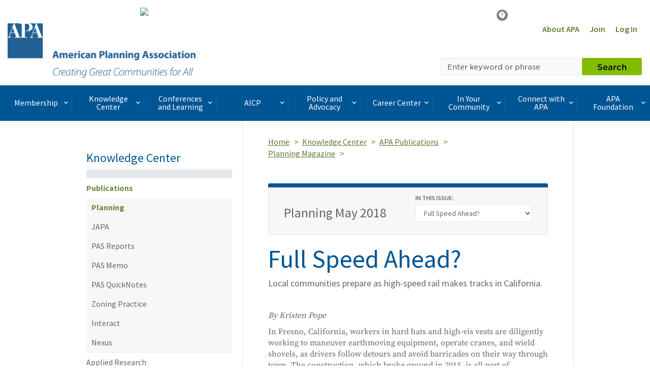

--- FILE ---
content_type: text/html; charset=utf-8
request_url: https://planning.org/planning/2018/may/fullspeed/
body_size: 23363
content:





 
 



<!DOCTYPE html>
<html lang="en">
<head>

  

  
  <link rel="shortcut icon" href="/static/content/image/favicon.ico"/>
  


  <meta charset="UTF-8">
  <meta http-equiv="X-UA-Compatible" content="IE=edge">
  <meta name="viewport" content="width=device-width, initial-scale=1.0">
  <meta name="format-detection" content="telephone=no">

  <title>
    
      
        Full Speed Ahead?
      
    
  </title>

  
  
	<meta name="description" content="The California high speed rail project has learned some lessons from its experiences in the San Joaquin Valley with the Central Valley section.">

<meta property="og:title" content="Full Speed Ahead?">
<meta property="og:description" content="The California high speed rail project has learned some lessons from its experiences in the San Joaquin Valley with the Central Valley section.">
<meta property="og:type" content="article">
<meta property="og:url" content="https://www.planning.org/planning/2018/may/fullspeed/">

<meta property="twitter:card" content="summary_large_image">
<meta property="og:site_name" content="American Planning Association">

  

  
  <script>(function(w,d,s,l,i){w[l]=w[l]||[];w[l].push(
  {'gtm.start': new Date().getTime(),event:'gtm.js'}
  );var f=d.getElementsByTagName(s)[0],
  j=d.createElement(s),dl=l!='dataLayer'?'&l='+l:'';j.async=true;j.src=
  'https://www.googletagmanager.com/gtm.js?id='+i+dl;f.parentNode.insertBefore(j,f);
  })(window,document,'script','dataLayer','GTM-TSGR2Z5');</script>
  

  
  <script async src="//pagead2.googlesyndication.com/pagead/js/adsbygoogle.js"></script><script>  (adsbygoogle = window.adsbygoogle || []).push(

  {    google_ad_client: "ca-pub-6932638812679119",    enable_page_level_ads: true  }

  );</script>
  

  
  <script type="text/javascript" src="//cdnjs.cloudflare.com/ajax/libs/modernizr/2.8.3/modernizr.js"></script>

  <script type="text/javascript" xmlns="">
    //var _gaq=_gaq || [];_gaq.push(['_setAccount', 'UA-564661-1']);_gaq.push(['_trackPageview']);(function(){var ga=document.createElement('script');ga.type='text/javascript';ga.async=true;ga.src='https://ssl.google-analytics.com/ga.js';var s=document.getElementsByTagName('script')[0];s.parentNode.insertBefore(ga, s);})();
  </script>

  <!-- Start of HubSpot Embed Code -->
  <script type="text/javascript" id="hs-script-loader" async defer src="//js.hs-scripts.com/22518511.js"></script>
  <!-- End of HubSpot Embed Code -->

  
  <script type="application/javascript" src="https://ced.sascdn.com/tag/1541/smart.js" async></script>
  <script type="application/javascript">
      var sas = sas || {};
      sas.cmd = sas.cmd || [];
      sas.cmd.push(function() {
          sas.setup({ networkid: 1541, domain: "https://www5.smartadserver.com", async: true });
      });
  </script>

  

  

  
  <link rel="stylesheet" href="/static/CACHE/css/output.d6474705093d.css" type="text/css">
  

  <link type="text/css" rel="stylesheet" href="/static/content/css/icomoon/style.css?v=1" />

  

  
  
  <script>
    !function(f,b,e,v,n,t,s)
    {if(f.fbq)return;n=f.fbq=function()
    {n.callMethod? n.callMethod.apply(n,arguments):n.queue.push(arguments)};
    if(!f._fbq)f._fbq=n;n.push=n;n.loaded=!0;n.version='2.0';
    n.queue=[];t=b.createElement(e);t.async=!0;
    t.src=v;s=b.getElementsByTagName(e)[0];
    s.parentNode.insertBefore(t,s)}(window, document,'script', 'https://connect.facebook.net/en_US/fbevents.js');
    fbq('init', '1679341449003337');
    fbq('track', 'PageView');
  </script>
  <noscript><img height="1" width="1" style="display:none" src="https://www.facebook.com/tr?id=1679341449003337&ev=PageView&noscript=1" /></noscript>
  

  
  

</head>

<body>
<header>
  
  <noscript><iframe src="https://www.googletagmanager.com/ns.html?id=GTM-TSGR2Z5"
  height="0" width="0" style="display:none;visibility:hidden"></iframe></noscript>
  
  
  
  
  

  

  
  
  

  
    
<div class="banner-ad banner-ad-leaderboard banner-ad-leaderboard-outside-content">
  <div id="sas_34984"></div>
  <script type="application/javascript">
      sas.cmd.push(function() {
          sas.call("std", {
              siteId: 80676, //
              pageId: 584791, // Page : Planning.org/apa
              formatId: 34984, // Format : APA - Leaderboard (728x90) 728x90
              target: '' // Targeting
          });
      });
  </script>
  <noscript>
      <a href="https://www5.smartadserver.com/ac?jump=1&nwid=1541&siteid=80676&pgname=apa&fmtid=34984&visit=m&tmstp=[timestamp]&out=nonrich" target="_blank" aria-label="advertisement">
          <img src="https://www5.smartadserver.com/ac?out=nonrich&nwid=1541&siteid=80676&pgname=apa&fmtid=34984&visit=m&tmstp=[timestamp]" border="0" alt="" />
      </a>
  </noscript>
</div>


  

  
    
  <div>
    <div id="sas_86355"></div>
      <script type="application/javascript">
          sas.cmd.push(function() {
              sas.call("std", {
                  siteId: 80676, //
                  pageId: 584791, // Page : Planning.org/apa
                  formatId: 86355, // Format : responsive_728x90_floor 728x90
                  target: '' // Targeting
              });
          });
      </script>
      <noscript>
          <a href="https://www5.smartadserver.com/ac?jump=1&nwid=1541&siteid=80676&pgname=apa&fmtid=86355&visit=m&tmstp=[timestamp]&out=nonrich" target="_blank"  aria-label="advertisement">
              <img src="https://www5.smartadserver.com/ac?out=nonrich&nwid=1541&siteid=80676&pgname=apa&fmtid=86355&visit=m&tmstp=[timestamp]" border="0" alt="" />
          </a>
      </noscript>
  </div>


  

  
  
  

  
    


<div class="container-fluid header">
  <div class="row">
    <div class="logo col-xs-4 col-md-6">
      
      <a href="/" title="APA Home">
        <img src="/static/content/image/APA_horizontal_647_370x108.png" height="107" width="370" alt="APA Logo" class="hidden-xs hidden-sm">
        <span class="icon-APA-box-logo visible-xs visible-sm pull-left"></span>
      </a>
      
    </div>
    <div class="col-xs-8 col-md-6">
      <nav class="nav-super clearfix">
        <ul class="pull-right">
          <li class="hidden-xs">
            <a href="/aboutapa/" title="About APA">About APA</a>
          </li>
          
          <li>
            <a href="/join/" title="Join">Join</a>
          </li>
          <li>
            <a href="/login/?next=/planning/2018/may/fullspeed/" title="Log In">Log In</a>
          </li>

          
          
        </ul>
      </nav>
      <div class="row">
        <!-- Search toggle, menu toggle -->
        <div class="header-toggle-wrap col-xs-12 col-sm-8 pull-right">

          <button type="button" class="visible-xs pull-right header-mobile-menu-toggle">
            <span class="sr-only">Toggle navigation</span>
            <div class="hamburger">
              <span></span>
              <span></span>
              <span></span>
              <span></span>
            </div>
            <div class="header-mobile-menu-toggle-label">Menu</div>
          </button>

          <button type="button" class="visible-xs pull-right header-mobile-search-toggle">
            <span class="sr-only">Toggle Search</span>
            <span class="icon-search-icon"></span>
          </button>
        </div>
      </div>

      <div class="row">
        <div class="col-xs-12 col-sm-8 pull-right header-search-form-wrap">
        <!-- Search form -->
        <form action="/search/" method="GET">
          <div class="input-group header-search-form">
            <label class="control-label sr-only" for="keyword">Search by keyword</label>
            <input type="text" class="form-control" placeholder="Enter keyword or phrase" name="keyword"  required />
            <span class="input-group-btn">
              <button class="btn btn-primary" type="submit">Search</button>
            </span>
          </div>
        </form>
        <!-- Search form /\ -->
        </div>
      </div>
    </div>
  </div>
</div>

  
</header>

  
    <div class="container-fluid nav-container">
  <div class="nav-wrap">
    <nav class="desktop-navbar">
      <ul class="nav navbar-nav">


          <li>
            <span class="navbar-nav-link-wrap">

              <a href="#" class="nav-mega-menu-toggle" data-child="mega-menu-section-3394">
                Membership<span class="icon-keyboard-arrow-right pull-right"></span>
              </a>

            </span>
          </li>

          <li>
            <span class="navbar-nav-link-wrap">

              <a href="#" class="nav-mega-menu-toggle" data-child="mega-menu-section-3395">
                Knowledge Center<span class="icon-keyboard-arrow-right pull-right"></span>
              </a>

            </span>
          </li>

          <li>
            <span class="navbar-nav-link-wrap">

              <a href="#" class="nav-mega-menu-toggle" data-child="mega-menu-section-3396">
                Conferences and Learning<span class="icon-keyboard-arrow-right pull-right"></span>
              </a>

            </span>
          </li>

          <li>
            <span class="navbar-nav-link-wrap">

              <a href="#" class="nav-mega-menu-toggle" data-child="mega-menu-section-3397">
                AICP<span class="icon-keyboard-arrow-right pull-right"></span>
              </a>

            </span>
          </li>

          <li>
            <span class="navbar-nav-link-wrap">

              <a href="#" class="nav-mega-menu-toggle" data-child="mega-menu-section-3398">
                Policy and Advocacy<span class="icon-keyboard-arrow-right pull-right"></span>
              </a>

            </span>
          </li>

          <li>
            <span class="navbar-nav-link-wrap">

              <a href="#" class="nav-mega-menu-toggle" data-child="mega-menu-section-3399">
                Career Center<span class="icon-keyboard-arrow-right pull-right"></span>
              </a>

            </span>
          </li>

          <li>
            <span class="navbar-nav-link-wrap">

              <a href="#" class="nav-mega-menu-toggle" data-child="mega-menu-section-3400">
                In Your Community<span class="icon-keyboard-arrow-right pull-right"></span>
              </a>

            </span>
          </li>

          <li>
            <span class="navbar-nav-link-wrap">

              <a href="#" class="nav-mega-menu-toggle" data-child="mega-menu-section-3401">
                Connect with APA<span class="icon-keyboard-arrow-right pull-right"></span>
              </a>

            </span>
          </li>

          <li>
            <span class="navbar-nav-link-wrap">

              <a href="#" class="nav-mega-menu-toggle" data-child="mega-menu-section-7442">
                APA Foundation<span class="icon-keyboard-arrow-right pull-right"></span>
              </a>

            </span>
          </li>

      </ul>
    </nav>


<div class="mega-menu-wrap">



  <section id="mega-menu-section-3394" class="row mega-menu-section">

    <div class="col-sm-3">
      <h2 class="mega-menu-section-heading">Membership</h2>
    </div>

    <div class="col-sm-9">


      <ul class="mega-menu-list">
      <li>
        <h3 class="mega-menu-section-sub-heading">
          <a href="/membership/">Membership Overview</a>
        </h3>
      </li>

      <li>
        <h3 class="mega-menu-section-sub-heading">
            <a href="/join/">
              Join APA
            </a>  
        </h3>
      </li>

        <li>
          <h3 class="mega-menu-section-sub-heading">
            <a href="/membership/renewal/">Membership Renewal</a>
          </h3>
        </li>

        <li>
          <h3 class="mega-menu-section-sub-heading">
            <a href="/membership/faq/">Frequently Asked Questions</a>
          </h3>
        </li>

        <li>
          <h3 class="mega-menu-section-sub-heading">
              <a href="/membership/specialoffers/">
                Special Offers
              </a>  
          </h3>
        </li>

        <li>
          <h3 class="mega-menu-section-sub-heading">
              <a href="/apa-shop/">
               APA Shop
              </a>
          </h3>
        </li>

      </ul>

    </div>

  </section>



  <section id="mega-menu-section-3395" class="row mega-menu-section">

    <div class="col-sm-3">
      <h2 class="mega-menu-section-heading">Knowledge Center</h2>








    </div>

    <div class="col-sm-9">


      <span class="mega-menu-section-border"></span>
      <span class="mega-menu-section-border"></span>
      <span class="mega-menu-section-border"></span>
      <span class="mega-menu-section-border"></span>

      <div class="row">
        <div class="col-sm-4 col-md-3 mega-menu-list-wrap">
          <ul class="mega-menu-list">
            <li>
              <h3 class="mega-menu-section-sub-heading">
                <a href="/knowledgecenter/">Knowledge Center Overview</a>
              </h3>
            </li>
          </ul>
        </div>

        <div class="col-sm-4 col-md-3 mega-menu-list-wrap">
          <ul class="mega-menu-list">
            <li>
              <h3 class="mega-menu-section-sub-heading">
                <a href="/publications/">Publications</a>
              </h3>
            </li>


            <li><a href="/planning/" class="mega-menu-section-link">Planning</a></li>

            <li><a href="/japa/" class="mega-menu-section-link">JAPA</a></li>

            <li><a href="/pas/reports/" class="mega-menu-section-link">PAS Reports</a></li>

            <li><a href="/pas/memo/" class="mega-menu-section-link">PAS Memo</a></li>

            <li><a href="/pas/quicknotes/" class="mega-menu-section-link">PAS QuickNotes</a></li>

            <li><a href="/zoningpractice/" class="mega-menu-section-link">Zoning Practice</a></li>

            <li><a href="/interact/" class="mega-menu-section-link">Interact</a></li>


          </ul>
        </div>

        <div class="col-sm-4 col-md-3 mega-menu-list-wrap">
          <ul class="mega-menu-list">
            <li>
              <h3 class="mega-menu-section-sub-heading">
                <a href="/research/">Applied Research</a>
              </h3>
            </li>


            <li><a href="/foresight/" class="mega-menu-section-link">APA Foresight</a></li>

            <li><a href="/nationalcenters/green/" class="mega-menu-section-link">Green Communities</a></li>

            <li><a href="/nationalcenters/hazards/" class="mega-menu-section-link">Hazards Planning</a></li>

            <li><a href="/nationalcenters/health/" class="mega-menu-section-link">Planning and Community Health</a></li>


          </ul>
        </div>

        <div class="col-sm-4 col-md-3 mega-menu-list-wrap">
          <ul class="mega-menu-list">
            <li>
              <h3 class="mega-menu-section-sub-heading">
                <a href="/knowledgebase/">Research KnowledgeBase</a>
              </h3>
            </li>

            <li><a href="/knowledgebase/dashboard/" class="mega-menu-section-link">Contributor&#39;s Dashboard</a></li>

            <li><a href="/knowledgebase/#featured" class="mega-menu-section-link">Featured Collections</a></li>

            <li><a href="/knowledgebase/#search" class="mega-menu-section-link">Search All Collections</a></li>

          </ul>
        </div>

        <div class="col-sm-4 col-md-3 mega-menu-list-wrap">
          <ul class="mega-menu-list">
            <li>
              <h3 class="mega-menu-section-sub-heading">
                <a href="/multimedia/">Multimedia</a>
              </h3>
            </li>


            <li><a href="/blog/" class="mega-menu-section-link">Blog</a></li>

            <li><a href="/podcast/" class="mega-menu-section-link">Podcast</a></li>

            <li><a href="/multimedia/video/" class="mega-menu-section-link">Video</a></li>


          </ul>
        </div>

        <div class="col-sm-4 col-md-3 mega-menu-list-wrap">
          <ul class="mega-menu-list">
            <li>
              <h3 class="mega-menu-section-sub-heading">
                <a href="/resources/">Topic Based Resources</a>
              </h3>
            </li>


            <li><a href="/resources/av/" class="mega-menu-section-link">Autonomous Vehicles (AV)</a></li>

            <li><a href="/resources/climatechange/" class="mega-menu-section-link">Climate Change</a></li>

            <li><a href="/resources/covid-19/" class="mega-menu-section-link">COVID-19</a></li>

            <li><a href="/resources/disaster/" class="mega-menu-section-link">Disaster Recovery</a></li>

            <li><a href="/resources/infrastructure/" class="mega-menu-section-link">Infrastructure</a></li>


          </ul>
        </div>

        <div class="col-sm-4 col-md-3 mega-menu-list-wrap">
          <ul class="mega-menu-list">
            <li>
              <h3 class="mega-menu-section-sub-heading">
                <a href="/pas/">Planning Advisory Service</a>
              </h3>
            </li>
          </ul>
        </div>


      </div>



    </div>

  </section>



  <section id="mega-menu-section-3396" class="row mega-menu-section">

    <div class="col-sm-3">
      <h2 class="mega-menu-section-heading">Conferences and Learning</h2>
    </div>

    <div class="col-sm-9">

      <ul class="mega-menu-list">
      <li>
        <h3 class="mega-menu-section-sub-heading">
          <a href="/learning/">Conferences and Learning Overview</a>
        </h3>
      </li>

        <li>
          <h3 class="mega-menu-section-sub-heading">
            <a href="/passport/">Passport</a>
          </h3>
        </li>

        <li>
          <h3 class="mega-menu-section-sub-heading">
            <a href="/conference/">National Planning Conference</a>
          </h3>
        </li>

        <li>
          <h3 class="mega-menu-section-sub-heading">
            <a href="/conference/plannersday/">Planners' Day on Capitol Hill</a>
          </h3>
        </li>

        <li>
          <h3 class="mega-menu-section-sub-heading">
            <a href="/upskilling/">Upskilling Planners</a>
          </h3>
        </li>

      </ul>

    </div>

  </section>

      </section>



  <section id="mega-menu-section-3397" class="row mega-menu-section">

    <div class="col-sm-3">
      <h2 class="mega-menu-section-heading">AICP</h2>
      <div><img class="img-responsive" alt="AICP Logo" src="/static/content/image/AICP_stacked_647-180.png" /></div>
    </div>

    <div class="col-sm-9">


      <ul class="mega-menu-list">
      <li>
        <h3 class="mega-menu-section-sub-heading">
          <a href="/aicp/">AICP Overview</a>
        </h3>
      </li>

        <li>
          <h3 class="mega-menu-section-sub-heading">
            <a href="/aicp/why/">Why AICP?</a>
          </h3>
        </li>

        <li>
          <h3 class="mega-menu-section-sub-heading">
            <a href="/certification/">One Path to AICP</a>
          </h3>
        </li>

        <li>
          <h3 class="mega-menu-section-sub-heading">
            <a href="/cm/">Certification Maintenance</a>
          </h3>
        </li>

        <li>
          <h3 class="mega-menu-section-sub-heading">
            <a href="/certification/maintain/">Maximize Your Credential</a>
          </h3>
        </li>

        <li>
          <h3 class="mega-menu-section-sub-heading">
            <a href="/faicp/">AICP Fellows</a>
          </h3>
        </li>

        <li>
          <h3 class="mega-menu-section-sub-heading">
            <a href="/ethics/">Ethics</a>
          </h3>
        </li>

      </ul>

    </div>

  </section>



  <section id="mega-menu-section-3398" class="row mega-menu-section">

    <div class="col-sm-3">
      <h2 class="mega-menu-section-heading">Policy and Advocacy</h2>








    </div>

    <div class="col-sm-9">


      <ul class="mega-menu-list">
      <li>
        <h3 class="mega-menu-section-sub-heading">
          <a href="/policy/">Policy and Advocacy Overview</a>
        </h3>
      </li>

        <li>
          <h3 class="mega-menu-section-sub-heading">
            <a href="/policy/issues/">Policy Issues</a>
          </h3>
        </li>


        <li>
          <h3 class="mega-menu-section-sub-heading">
            <a href="/advocacy/">Planners&#39; Advocacy Network</a>
          </h3>
        </li>

        <li>
          <h3 class="mega-menu-section-sub-heading">
            <a href="/policy/state/">State Government Affairs</a>
          </h3>
        </li>

        <li>
          <h3 class="mega-menu-section-sub-heading">
            <a href="/amicus/">Amicus Curiae</a>
          </h3>
        </li>

      </ul>

    </div>

  </section>



  <section id="mega-menu-section-3399" class="row mega-menu-section">

    <div class="col-sm-3">
      <h2 class="mega-menu-section-heading">Career Center</h2>








    </div>

    <div class="col-sm-9">


      <ul class="mega-menu-list">
      <li>
        <h3 class="mega-menu-section-sub-heading">
          <a href="/careercenter/">Career Center Overview</a>
        </h3>
      </li>

        <li>
          <h3 class="mega-menu-section-sub-heading">
            <a href="/jobseekers/">Job Seekers</a>
          </h3>
        </li>

        <li>
          <h3 class="mega-menu-section-sub-heading">
            <a href="/employers/">Employers</a>
          </h3>
        </li>

        <li>
          <h3 class="mega-menu-section-sub-heading">
            <a href="/advance/">Advance Your Career</a>
          </h3>
        </li>

        <li>
          <h3 class="mega-menu-section-sub-heading">
            <a href="/choosingplanning/">Choosing the Planning Profession</a>
          </h3>
        </li>

        <li>
          <h3 class="mega-menu-section-sub-heading">
            <a href="/mentoring/">Mentoring at APA</a>
          </h3>
        </li>

        </ul>

    </div>

  </section>



  <section id="mega-menu-section-3400" class="row mega-menu-section">

    <div class="col-sm-3">
      <h2 class="mega-menu-section-heading">In Your Community</h2>








    </div>

    <div class="col-sm-9">


      <ul class="mega-menu-list">
      <li>
        <h3 class="mega-menu-section-sub-heading">
          <a href="/communityoutreach/">In Your Community Overview</a>
        </h3>
      </li>

        <li>
          <h3 class="mega-menu-section-sub-heading">
            <a href="/aboutplanning/">What Is Planning?</a>
          </h3>
        </li>

        <li>
          <h3 class="mega-menu-section-sub-heading">
            <a href="/greatplaces/">Great Places in America</a>
          </h3>
        </li>

        <li>
          <h3 class="mega-menu-section-sub-heading">
            <a href="/ncpm/">National Community Planning Month</a>
          </h3>
        </li>

        <li>
          <h3 class="mega-menu-section-sub-heading">
            <a href="/awards/">National Planning Awards</a>
          </h3>
        </li>

        <li>
          <h3 class="mega-menu-section-sub-heading">
            <a href="/home/">Planning Home</a>
          </h3>
        </li>

        <li>
          <h3 class="mega-menu-section-sub-heading">
            <a href="/consultants/">Consultants</a>
          </h3>
        </li>


      </ul>


    </div>

  </section>



  <section id="mega-menu-section-3401" class="row mega-menu-section">

    <div class="col-sm-3">
      <h2 class="mega-menu-section-heading">Connect with APA</h2>








    </div>

    <div class="col-sm-9">


      <ul class="mega-menu-list">
      <li>
        <h3 class="mega-menu-section-sub-heading">
          <a href="/connect/">Connect with APA Overview</a>
        </h3>
      </li>

        <li>
          <h3 class="mega-menu-section-sub-heading">
            <a href="/aboutapa/">About APA</a>
          </h3>
        </li>

        <li>
          <h3 class="mega-menu-section-sub-heading">
            <a href="/chapters/">Chapters</a>
          </h3>
        </li>

        <li>
          <h3 class="mega-menu-section-sub-heading">
            <a href="/divisions/">Divisions</a>
          </h3>
        </li>

        <li>
          <h3 class="mega-menu-section-sub-heading">
            <a href="/students/">Students and New Planners</a>
          </h3>
        </li>

        <li>
          <h3 class="mega-menu-section-sub-heading">
            <a href="/officials/">Officials</a>
          </h3>
        </li>

        <li>
          <h3 class="mega-menu-section-sub-heading">
            <a href="/members/directory/">Member Directory</a>
          </h3>
        </li>

        <li>
          <h3 class="mega-menu-section-sub-heading">
            <a href="/honors/">Awards and Honors</a>
          </h3>
        </li>

        <li>
          <h3 class="mega-menu-section-sub-heading">
            <a href="/equity/">Equity Diversity Inclusion</a>
          </h3>
        </li>

        <li>
          <h3 class="mega-menu-section-sub-heading">
            <a href="/advertise/">Advertise with APA</a>
          </h3>
        </li>



      </ul>

    </div>

  </section>



  <section id="mega-menu-section-7442" class="row mega-menu-section">

    <div class="col-sm-3">
      <h2 class="mega-menu-section-heading">APA Foundation</h2>


      <div><img class="img-responsive" src="/static/content/image/Foundation-horizontal.png" /></div>







    </div>

    <div class="col-sm-9">


      <ul class="mega-menu-list">

        <li>
          <h3 class="mega-menu-section-sub-heading">
            <a href="/foundation/">APA Foundation Overview</a>
          </h3>
        </li>

        <li>
          <h3 class="mega-menu-section-sub-heading">
            <a href="/foundation/waystogive/">Ways to Give</a>
          </h3>
        </li>

        <li>
          <h3 class="mega-menu-section-sub-heading">
            <a href="/foundation/scholarships/">APA Scholarships</a>
          </h3>
        </li>

        <li>
          <h3 class="mega-menu-section-sub-heading">
            <a href="/foundation/donors/">Foundation Donors</a>
          </h3>
        </li>

      </ul>

    </div>

  </section>



</div>

    <div class="mobile-menu-wrap">
  <nav>
    <ul class="mobile-menu-list depth0">
      <li>
        <span class="heading">Main Menu</span>
      </li>

      <li>
        <!-- BEGIN LEVEL 0 LINK -->

        <a href="#">
          Membership
          <span class="icon-keyboard-arrow-right pull-right"></span>
        </a>

        <!-- END LEVEL 0 LINK -->
        <!-- BEGIN LEVEL 0 SUBNAV -->

        <ul class="mobile-menu-child">
          <li class="mobile-menu-btn-back-wrap">
            <a href="#" class="mobile-menu-btn-back" data-depth="0">
              <span class="icon-keyboard-arrow-right pull-left"></span>
              Back to Main Menu
            </a>
          </li>
          <li>
            <span class="heading">Membership</span>
          </li>
          <li>
            <a href="/membership/">Membership Overview</a>
          </li>


          <li>
            <!-- BEGIN LEVEL 1 LINK -->

            <a href="/join/">
              Join APA
            </a>

            <!-- END LEVEL 1 LINK -->
            <!-- BEGIN LEVEL 1 SUBNAV -->

            <!-- END LEVEL 1 SUBNAV -->

          </li>



          <li>
            <!-- BEGIN LEVEL 1 LINK -->

            <a href="/membership/renewal/">
              Membership Renewal
            </a>

            <!-- END LEVEL 1 LINK -->
            <!-- BEGIN LEVEL 1 SUBNAV -->

            <!-- END LEVEL 1 SUBNAV -->

          </li>

          <li>
            <!-- BEGIN LEVEL 1 LINK -->

            <a href="/membership/faq/">
              Frequently Asked Questions
            </a>

            <!-- END LEVEL 1 LINK -->
            <!-- BEGIN LEVEL 1 SUBNAV -->

            <!-- END LEVEL 1 SUBNAV -->

          </li>

          <li>
            <!-- BEGIN LEVEL 1 LINK -->

            <a href="/membership/specialoffers/">
              Special Offers
            </a>

            <!-- END LEVEL 1 LINK -->
            <!-- BEGIN LEVEL 1 SUBNAV -->

            <!-- END LEVEL 1 SUBNAV -->

          </li>


          <li>
            <!-- BEGIN LEVEL 1 LINK -->

            <a href="/membership/apa-shop/">
              APA Shop 
            </a>

            <!-- END LEVEL 1 LINK -->
            <!-- BEGIN LEVEL 1 SUBNAV -->

            <!-- END LEVEL 1 SUBNAV -->

          </li>
          

        </ul>

        <!-- END LEVEL 0 SUBNAV -->
      </li>

      <li>
        <!-- BEGIN LEVEL 0 LINK -->

        <a href="#">
          Knowledge Center
          <span class="icon-keyboard-arrow-right pull-right"></span>
        </a>

        <!-- END LEVEL 0 LINK -->
        <!-- BEGIN LEVEL 0 SUBNAV -->

        <ul class="mobile-menu-child">
          <li class="mobile-menu-btn-back-wrap">
            <a href="#" class="mobile-menu-btn-back" data-depth="0">
              <span class="icon-keyboard-arrow-right pull-left"></span>
              Back to Main Menu
            </a>
          </li>
          <li>
            <span class="heading">Knowledge Center</span>
          </li>
          <li>
            <a href="/knowledgecenter/">Knowledge Center Overview</a>
          </li>

          <li>
            <!-- BEGIN LEVEL 1 LINK -->

            <a href="#">
              Publications
              <span class="icon-keyboard-arrow-right pull-right"></span>
            </a>

            <!-- END LEVEL 1 LINK -->
            <!-- BEGIN LEVEL 1 SUBNAV -->

            <ul class="mobile-menu-child">
              <li class="mobile-menu-btn-back-wrap">
                <a href="#" class="mobile-menu-btn-back" data-depth="0">
                  <span class="icon-keyboard-arrow-right pull-left"></span>
                  Back to Main Menu
                </a>
              </li>
              <li class="mobile-menu-btn-back-wrap">
                <a href="#" class="mobile-menu-btn-back" data-depth="1">
                  <span class="icon-keyboard-arrow-right pull-left"></span>
                  Back to Knowledge Center
                </a>
              </li>
              <li>
                <span class="heading">Publications</span>
              </li>
              <li>
                <a href="/publications/">Publications Overview</a>
              </li>

              <li>
                <!-- BEGIN LEVEL 2 LINK -->

                <a href="/planning/">
                  Planning
                </a>

                <!-- END LEVEL 2 LINK -->
                <!-- BEGIN LEVEL 2 SUBNAV -->

                <!-- END LEVEL 2 SUBNAV -->


              </li>

              <li>
                <!-- BEGIN LEVEL 2 LINK -->

                <a href="/japa/">
                  JAPA
                </a>

                <!-- END LEVEL 2 LINK -->
                <!-- BEGIN LEVEL 2 SUBNAV -->

                <!-- END LEVEL 2 SUBNAV -->


              </li>

              <li>
                <!-- BEGIN LEVEL 2 LINK -->

                <a href="/pas/reports/">
                  PAS Reports
                </a>

                <!-- END LEVEL 2 LINK -->
                <!-- BEGIN LEVEL 2 SUBNAV -->

                <!-- END LEVEL 2 SUBNAV -->


              </li>

              <li>
                <!-- BEGIN LEVEL 2 LINK -->

                <a href="/pas/memo/">
                  PAS Memo
                </a>

                <!-- END LEVEL 2 LINK -->
                <!-- BEGIN LEVEL 2 SUBNAV -->

                <!-- END LEVEL 2 SUBNAV -->


              </li>

              <li>
                <!-- BEGIN LEVEL 2 LINK -->

                <a href="/pas/quicknotes/">
                  PAS QuickNotes
                </a>

                <!-- END LEVEL 2 LINK -->
                <!-- BEGIN LEVEL 2 SUBNAV -->

                <!-- END LEVEL 2 SUBNAV -->


              </li>

              <li>
                <!-- BEGIN LEVEL 2 LINK -->

                <a href="/zoningpractice/">
                  Zoning Practice
                </a>

                <!-- END LEVEL 2 LINK -->
                <!-- BEGIN LEVEL 2 SUBNAV -->

                <!-- END LEVEL 2 SUBNAV -->


              </li>

              <li>
                <!-- BEGIN LEVEL 2 LINK -->

                <a href="/interact/previous/">
                  Interact
                </a>

                <!-- END LEVEL 2 LINK -->
                <!-- BEGIN LEVEL 2 SUBNAV -->

                <!-- END LEVEL 2 SUBNAV -->


              </li>

            </ul>

            <!-- END LEVEL 1 SUBNAV -->

          </li>

          <li>
            <!-- BEGIN LEVEL 1 LINK -->

            <a href="#">
              Applied Research
              <span class="icon-keyboard-arrow-right pull-right"></span>
            </a>

            <!-- END LEVEL 1 LINK -->
            <!-- BEGIN LEVEL 1 SUBNAV -->

            <ul class="mobile-menu-child">
              <li class="mobile-menu-btn-back-wrap">
                <a href="#" class="mobile-menu-btn-back" data-depth="0">
                  <span class="icon-keyboard-arrow-right pull-left"></span>
                  Back to Main Menu
                </a>
              </li>
              <li class="mobile-menu-btn-back-wrap">
                <a href="#" class="mobile-menu-btn-back" data-depth="1">
                  <span class="icon-keyboard-arrow-right pull-left"></span>
                  Back to Knowledge Center
                </a>
              </li>
              <li>
                <span class="heading">Applied Research</span>
              </li>
              <li>
                <a href="/research/">Applied Research Overview</a>
              </li>

              <li>
                <!-- BEGIN LEVEL 2 LINK -->

                <a href="/foresight/">
                  APA Foresight
                </a>

                <!-- END LEVEL 2 LINK -->
                <!-- BEGIN LEVEL 2 SUBNAV -->

                <!-- END LEVEL 2 SUBNAV -->


              </li>

              <li>
                <!-- BEGIN LEVEL 2 LINK -->

                <a href="/nationalcenters/green/">
                  Green Communities
                </a>

                <!-- END LEVEL 2 LINK -->
                <!-- BEGIN LEVEL 2 SUBNAV -->

                <!-- END LEVEL 2 SUBNAV -->


              </li>

              <li>
                <!-- BEGIN LEVEL 2 LINK -->

                <a href="/nationalcenters/hazards/">
                  Hazards Planning
                </a>

                <!-- END LEVEL 2 LINK -->
                <!-- BEGIN LEVEL 2 SUBNAV -->

                <!-- END LEVEL 2 SUBNAV -->


              </li>

              <li>
                <!-- BEGIN LEVEL 2 LINK -->

                <a href="/nationalcenters/health/">
                  Planning and Community Health
                </a>

                <!-- END LEVEL 2 LINK -->
                <!-- BEGIN LEVEL 2 SUBNAV -->

                <!-- END LEVEL 2 SUBNAV -->


              </li>

            </ul>

            <!-- END LEVEL 1 SUBNAV -->

          </li>

          <li>
            <!-- BEGIN LEVEL 1 LINK -->

            <a href="#">
              Research KnowledgeBase
              <span class="icon-keyboard-arrow-right pull-right"></span>
            </a>

            <!-- END LEVEL 1 LINK -->
            <!-- BEGIN LEVEL 1 SUBNAV -->

            <ul class="mobile-menu-child">
              <li class="mobile-menu-btn-back-wrap">
                <a href="#" class="mobile-menu-btn-back" data-depth="0">
                  <span class="icon-keyboard-arrow-right pull-left"></span>
                  Back to Main Menu
                </a>
              </li>
              <li class="mobile-menu-btn-back-wrap">
                <a href="#" class="mobile-menu-btn-back" data-depth="1">
                  <span class="icon-keyboard-arrow-right pull-left"></span>
                  Back to Knowledge Center
                </a>
              </li>
              <li>
                <span class="heading">Research KnowledgeBase</span>
              </li>
              <li>
                <a href="/knowledgebase/">Research KnowledgeBase Overview</a>
              </li>

              <li>
                <!-- BEGIN LEVEL 2 LINK -->

                <a href="/knowledgebase/dashboard/">
                  Contributor&#39;s Dashboard
                </a>

                <a href="/knowledgebase/#featured">
                  Featured Collections
                </a>

                <a href="/knowledgebase/#search">
                  Search All Collections
                </a>

                <!-- END LEVEL 2 LINK -->
                <!-- BEGIN LEVEL 2 SUBNAV -->

                <!-- END LEVEL 2 SUBNAV -->


              </li>

            </ul>

            <!-- END LEVEL 1 SUBNAV -->

          </li>

          <li>
            <!-- BEGIN LEVEL 1 LINK -->

            <a href="#">
              Multimedia
              <span class="icon-keyboard-arrow-right pull-right"></span>
            </a>

            <!-- END LEVEL 1 LINK -->
            <!-- BEGIN LEVEL 1 SUBNAV -->

            <ul class="mobile-menu-child">
              <li class="mobile-menu-btn-back-wrap">
                <a href="#" class="mobile-menu-btn-back" data-depth="0">
                  <span class="icon-keyboard-arrow-right pull-left"></span>
                  Back to Main Menu
                </a>
              </li>
              <li class="mobile-menu-btn-back-wrap">
                <a href="#" class="mobile-menu-btn-back" data-depth="1">
                  <span class="icon-keyboard-arrow-right pull-left"></span>
                  Back to Knowledge Center
                </a>
              </li>
              <li>
                <span class="heading">Multimedia</span>
              </li>
              <li>
                <a href="/multimedia/">Multimedia Overview</a>
              </li>

              <li>
                <!-- BEGIN LEVEL 2 LINK -->

                <a href="/blog/">
                  Blog
                </a>

                <!-- END LEVEL 2 LINK -->
                <!-- BEGIN LEVEL 2 SUBNAV -->

                <!-- END LEVEL 2 SUBNAV -->


              </li>

              <li>
                <!-- BEGIN LEVEL 2 LINK -->

                <a href="/podcast/">
                  Podcast
                </a>

                <!-- END LEVEL 2 LINK -->
                <!-- BEGIN LEVEL 2 SUBNAV -->

                <!-- END LEVEL 2 SUBNAV -->


              </li>

              <li>
                <!-- BEGIN LEVEL 2 LINK -->

                <a href="/multimedia/video/">
                  Video
                </a>

                <!-- END LEVEL 2 LINK -->
                <!-- BEGIN LEVEL 2 SUBNAV -->

                <!-- END LEVEL 2 SUBNAV -->


              </li>

            </ul>

            <!-- END LEVEL 1 SUBNAV -->

          </li>

          <li>
            <!-- BEGIN LEVEL 1 LINK -->

            <a href="#">
              Topic Based Resources
              <span class="icon-keyboard-arrow-right pull-right"></span>
            </a>

            <!-- END LEVEL 1 LINK -->
            <!-- BEGIN LEVEL 1 SUBNAV -->

            <ul class="mobile-menu-child">
              <li class="mobile-menu-btn-back-wrap">
                <a href="#" class="mobile-menu-btn-back" data-depth="0">
                  <span class="icon-keyboard-arrow-right pull-left"></span>
                  Back to Main Menu
                </a>
              </li>
              <li class="mobile-menu-btn-back-wrap">
                <a href="#" class="mobile-menu-btn-back" data-depth="1">
                  <span class="icon-keyboard-arrow-right pull-left"></span>
                  Back to Knowledge Center
                </a>
              </li>
              <li>
                <span class="heading">Topic Based Resources</span>
              </li>
              <li>
                <a href="/resources/">Topic Based Resources Overview</a>
              </li>

              <li>
                <!-- BEGIN LEVEL 2 LINK -->

                <a href="/resources/av/">
                  Autonomous Vehicles (AV)
                </a>

                <!-- END LEVEL 2 LINK -->
                <!-- BEGIN LEVEL 2 SUBNAV -->

                <!-- END LEVEL 2 SUBNAV -->


              </li>

              <li>
                <!-- BEGIN LEVEL 2 LINK -->

                <a href="/resources/climatechange/">
                  Climate Change
                </a>

                <!-- END LEVEL 2 LINK -->
                <!-- BEGIN LEVEL 2 SUBNAV -->

                <!-- END LEVEL 2 SUBNAV -->


              </li>

              <li>
                <!-- BEGIN LEVEL 2 LINK -->

                <a href="/resources/covid-19/">
                  COVID-19
                </a>

                <!-- END LEVEL 2 LINK -->
                <!-- BEGIN LEVEL 2 SUBNAV -->

                <!-- END LEVEL 2 SUBNAV -->


              </li>

              <li>
                <!-- BEGIN LEVEL 2 LINK -->

                <a href="/resources/disaster/">
                  Disaster Recovery
                </a>

                <!-- END LEVEL 2 LINK -->
                <!-- BEGIN LEVEL 2 SUBNAV -->

                <!-- END LEVEL 2 SUBNAV -->


              </li>

              <li>
                <!-- BEGIN LEVEL 2 LINK -->

                <a href="/resources/infrastructure/">
                  Infrastructure
                </a>

                <!-- END LEVEL 2 LINK -->
                <!-- BEGIN LEVEL 2 SUBNAV -->

                <!-- END LEVEL 2 SUBNAV -->


              </li>

            </ul>

            <!-- END LEVEL 1 SUBNAV -->

          </li>

          <li>
            <!-- BEGIN LEVEL 1 LINK -->

            <a href="#">
              Planning Advisory Service
              <span class="icon-keyboard-arrow-right pull-right"></span>
            </a>

            <!-- END LEVEL 1 LINK -->
            <!-- BEGIN LEVEL 1 SUBNAV -->

            <ul class="mobile-menu-child">
              <li class="mobile-menu-btn-back-wrap">
                <a href="#" class="mobile-menu-btn-back" data-depth="0">
                  <span class="icon-keyboard-arrow-right pull-left"></span>
                  Back to Main Menu
                </a>
              </li>
              <li class="mobile-menu-btn-back-wrap">
                <a href="#" class="mobile-menu-btn-back" data-depth="1">
                  <span class="icon-keyboard-arrow-right pull-left"></span>
                  Back to Knowledge Center
                </a>
              </li>
              <li>
                <span class="heading">Planning Advisory Service</span>
              </li>
              <li>
                <a href="/pas/">Planning Advisory Service Overview</a>
              </li>

            </ul>

            <!-- END LEVEL 1 SUBNAV -->

          </li>

        </ul>

        <!-- END LEVEL 0 SUBNAV -->
      </li>


      <li>
        <!-- BEGIN LEVEL 0 LINK -->

        <a href="#">
          Conferences and Learning
          <span class="icon-keyboard-arrow-right pull-right"></span>
        </a>

        <!-- END LEVEL 0 LINK -->
        <!-- BEGIN LEVEL 0 SUBNAV -->

        <ul class="mobile-menu-child">
          <li class="mobile-menu-btn-back-wrap">
            <a href="#" class="mobile-menu-btn-back" data-depth="0">
              <span class="icon-keyboard-arrow-right pull-left"></span>
              Back to Main Menu
            </a>
          </li>
          <li>
            <span class="heading">Conferences and Learning</span>
          </li>
          <li>
            <a href="/learning/">Conferences and Learning Overview</a>
          </li>

          <li>
            <!-- BEGIN LEVEL 1 LINK -->

            <a href="/passport/">
              Passport
            </a>

            <!-- END LEVEL 1 LINK -->

          </li>

          <li>
            <!-- BEGIN LEVEL 1 LINK -->

            <a href="/conference/">
              National Planning Conference
            </a>

            <!-- END LEVEL 1 LINK -->

          </li>


          <li>
            <!-- BEGIN LEVEL 1 LINK -->

            <a href="/conference/plannersday/">
              Planners' Day on Capitol Hill
            </a>

            <!-- END LEVEL 1 LINK -->

          </li>

          <li>
            <!-- BEGIN LEVEL 1 LINK -->

            <a href="/upskilling/">
              Upskilling Planners
            </a>

            <!-- END LEVEL 1 LINK -->

          </li>

        </ul>

        <!-- END LEVEL 0 SUBNAV -->
      </li>

      <li>
        <!-- BEGIN LEVEL 0 LINK -->

        <a href="#">
          AICP
          <span class="icon-keyboard-arrow-right pull-right"></span>
        </a>

        <!-- END LEVEL 0 LINK -->
        <!-- BEGIN LEVEL 0 SUBNAV -->

        <ul class="mobile-menu-child">
          <li class="mobile-menu-btn-back-wrap">
            <a href="#" class="mobile-menu-btn-back" data-depth="0">
              <span class="icon-keyboard-arrow-right pull-left"></span>
              Back to Main Menu
            </a>
          </li>
          <li>
            <span class="heading">AICP</span>
          </li>
          <li>
            <a href="/aicp/">AICP Overview</a>
          </li>

          <li>
            <!-- BEGIN LEVEL 1 LINK -->

            <a href="#">
              Why AICP?
              <span class="icon-keyboard-arrow-right pull-right"></span>
            </a>
            <!-- END LEVEL 1 LINK -->
            <!-- BEGIN LEVEL 1 SUBNAV -->
            <ul class="mobile-menu-child">
              <li class="mobile-menu-btn-back-wrap">
                <a href="#" class="mobile-menu-btn-back" data-depth="0">
                  <span class="icon-keyboard-arrow-right pull-left"></span>
                  Back to Main Menu
                </a>
              </li>
              <li class="mobile-menu-btn-back-wrap">
                <a href="#" class="mobile-menu-btn-back" data-depth="1">
                  <span class="icon-keyboard-arrow-right pull-left"></span>
                  Back to AICP
                </a>
              </li>
              <li>
                <span class="heading">Why AICP?</span>
              </li>
              <li>
                <a href="/why/">Why AICP? Overview</a>
              </li>
              <li><!-- BEGIN LEVEL 2 LINK -->
                <a href="/aicp/value/">Value To Employers</a>
              </li><!-- END LEVEL 2 LINK -->
            </ul>
            <!-- END LEVEL 1 SUBNAV -->

          </li>

          <li>
            <!-- BEGIN LEVEL 1 LINK -->

            <a href="#">
              One Path to AICP
              <span class="icon-keyboard-arrow-right pull-right"></span>
            </a>

            <!-- END LEVEL 1 LINK -->
            <!-- BEGIN LEVEL 1 SUBNAV -->

            <ul class="mobile-menu-child">
              <li class="mobile-menu-btn-back-wrap">
                <a href="#" class="mobile-menu-btn-back" data-depth="0">
                  <span class="icon-keyboard-arrow-right pull-left"></span>
                  Back to Main Menu
                </a>
              </li>
              <li class="mobile-menu-btn-back-wrap">
                <a href="#" class="mobile-menu-btn-back" data-depth="1">
                  <span class="icon-keyboard-arrow-right pull-left"></span>
                  Back to AICP
                </a>
              </li>
              <li>
                <span class="heading">One Path to AICP</span>
              </li>

              <li>
                <!-- BEGIN LEVEL 2 LINK -->

                <a href="/certification/">
                  One Path to AICP
                </a>

                <!-- END LEVEL 2 LINK -->

              </li>

              <li>
                <!-- BEGIN LEVEL 2 LINK -->

                <a href="/certification/eligible/">
                  Are You Eligible?
                </a>

                <!-- END LEVEL 2 LINK -->

              </li>

              <li>
                <!-- BEGIN LEVEL 2 LINK -->

                <a href="/certification/register/">
                  Register, Schedule, or Transfer Exam
                </a>

                <!-- END LEVEL 2 LINK -->

              </li>


              <li>
                <!-- BEGIN LEVEL 2 LINK -->

                <a href="/certification/exam/">
                  Take the AICP Certification Exam
                </a>

                <!-- END LEVEL 2 LINK -->

              </li>

              <li>
                <!-- BEGIN LEVEL 2 LINK -->

                <a href="/certification/education-experience/">
                  Education, Work, and Experience Verification
                </a>

                <!-- END LEVEL 2 LINK -->

              </li>

              <li>
                <!-- BEGIN LEVEL 2 LINK -->

                <a href="/certification/faq/">
                  Certification FAQ
                </a>

                <!-- END LEVEL 2 LINK -->

              </li>

            </ul>

            <!-- END LEVEL 1 SUBNAV -->

          </li>

          <li>
            <!-- BEGIN LEVEL 1 LINK -->

            <a href="#">
              Certification Maintenance <span class="icon-keyboard-arrow-right pull-right"></span>
            </a>
            <!-- END LEVEL 1 LINK -->
            <!-- BEGIN LEVEL 1 SUBNAV -->
            <ul class="mobile-menu-child">
              <li class="mobile-menu-btn-back-wrap">
                <a href="#" class="mobile-menu-btn-back" data-depth="0">
                  <span class="icon-keyboard-arrow-right pull-left"></span>
                  Back to Main Menu
                </a>
              </li>
              <li class="mobile-menu-btn-back-wrap">
                <a href="#" class="mobile-menu-btn-back" data-depth="1">
                  <span class="icon-keyboard-arrow-right pull-left"></span>
                  Back to AICP
                </a>
              </li>
              <li>
                <span class="heading">Certification Maintenance</span>
              </li>
              <li>
                <a href="/cm/">Certification Maintenance Overview</a>
              </li>
              <li><!-- BEGIN LEVEL 2 LINK -->
                <a href="/cm/members/">For AICP Members</a>
              </li><!-- END LEVEL 2 LINK -->
              <li><!-- BEGIN LEVEL 2 LINK -->
                <a href="/cm/program-details/">Program Details</a>
              </li><!-- END LEVEL 2 LINK -->
              <li><!-- BEGIN LEVEL 2 LINK -->
                <a href="/cm/search/">CM Search</a>
              </li><!-- END LEVEL 2 LINK -->
              <li><!-- BEGIN LEVEL 2 LINK -->
                <a href="/cm/member-faq/">AICP Member FAQ</a>
              </li><!-- END LEVEL 2 LINK -->
              <li><!-- BEGIN LEVEL 2 LINK -->
                <a href="/cm/become-a-provider/">Become a CM Provider</a>
              </li><!-- END LEVEL 2 LINK -->
              <li><!-- BEGIN LEVEL 2 LINK -->
                <a href="/cm/provider-resources/">CM Providers Resources</a>
              </li><!-- END LEVEL 2 LINK -->
              <li><!-- BEGIN LEVEL 2 LINK -->
                <a href="/cm/provider-faq/">CM Provider FAQ</a>
              </li><!-- END LEVEL 2 LINK -->
            </ul>
            <!-- END LEVEL 1 SUBNAV -->

          </li>
          <li>
            <!-- BEGIN LEVEL 1 LINK -->

            <a href="/certification/maintain/">
              Maximize Your Credential
            </a>

            <!-- END LEVEL 1 LINK -->
            <!-- BEGIN LEVEL 1 SUBNAV -->

            <!-- END LEVEL 1 SUBNAV -->

          </li>

          <li>
            <!-- BEGIN LEVEL 1 LINK -->
            <a href="#">
              AICP Fellows
              <span class="icon-keyboard-arrow-right pull-right"></span>
            </a>
            <!-- END LEVEL 1 LINK -->
            <!-- BEGIN LEVEL 1 SUBNAV -->
            <ul class="mobile-menu-child">
              <li class="mobile-menu-btn-back-wrap">
                <a href="#" class="mobile-menu-btn-back" data-depth="0">
                  <span class="icon-keyboard-arrow-right pull-left"></span>
                  Back to Main Menu
                </a>
              </li>
              <li class="mobile-menu-btn-back-wrap">
                <a href="#" class="mobile-menu-btn-back" data-depth="1">
                  <span class="icon-keyboard-arrow-right pull-left"></span>
                  Back to AICP
                </a>
              </li>
              <li>
                <span class="heading">AICP Fellows</span>
              </li>
              <li>
                <a href="/faicp/">AICP Fellows Overview</a>
              </li>
              <li><!-- BEGIN LEVEL 2 LINK -->
                <a href="/faicp/nomination/">Nominations</a>
              </li><!-- END LEVEL 2 LINK -->
            </ul>

            <!-- END LEVEL 1 SUBNAV -->

          </li>

          <li>
            <!-- BEGIN LEVEL 1 LINK -->

            <a href="#">
              Ethics
              <span class="icon-keyboard-arrow-right pull-right"></span>
            </a>

            <!-- END LEVEL 1 LINK -->
            <!-- BEGIN LEVEL 1 SUBNAV -->

            <ul class="mobile-menu-child">
              <li class="mobile-menu-btn-back-wrap">
                <a href="#" class="mobile-menu-btn-back" data-depth="0">
                  <span class="icon-keyboard-arrow-right pull-left"></span>
                  Back to Main Menu
                </a>
              </li>
              <li class="mobile-menu-btn-back-wrap">
                <a href="#" class="mobile-menu-btn-back" data-depth="1">
                  <span class="icon-keyboard-arrow-right pull-left"></span>
                  Back to AICP
                </a>
              </li>
              <li>
                <span class="heading">Ethics</span>
              </li>
              <li>
                <a href="/ethics/">Ethics Overview</a>
              </li>

              <li>
                <!-- BEGIN LEVEL 2 LINK -->

                <a href="/ethics/ethicscode/">
                  AICP Code of Ethics
                </a>

                <!-- END LEVEL 2 LINK -->
                <!-- BEGIN LEVEL 2 SUBNAV -->

                <!-- END LEVEL 2 SUBNAV -->


              </li>

              <li>
                <!-- BEGIN LEVEL 2 LINK -->

                <a href="/ethics/ethicalprinciples/">
                  Ethical Principles in Planning
                </a>

                <!-- END LEVEL 2 LINK -->
                <!-- BEGIN LEVEL 2 SUBNAV -->

                <!-- END LEVEL 2 SUBNAV -->


              </li>

              <li>
                <!-- BEGIN LEVEL 2 LINK -->

                <a href="/ethics/caseoftheyear/">
                  Ethics Case of the Year
                </a>

                <!-- END LEVEL 2 LINK -->
                <!-- BEGIN LEVEL 2 SUBNAV -->

                <!-- END LEVEL 2 SUBNAV -->


              </li>

              <li>
                <!-- BEGIN LEVEL 2 LINK -->

                <a href="/ethics/report/">
                  Reports on Case Activities and Requests
                </a>

                <!-- END LEVEL 2 LINK -->
                <!-- BEGIN LEVEL 2 SUBNAV -->

                <!-- END LEVEL 2 SUBNAV -->


              </li>

            </ul>

            <!-- END LEVEL 1 SUBNAV -->

          </li>

        </ul>

        <!-- END LEVEL 0 SUBNAV -->
      </li>

      <li>
        <!-- BEGIN LEVEL 0 LINK -->

        <a href="#">
          Policy and Advocacy
          <span class="icon-keyboard-arrow-right pull-right"></span>
        </a>

        <!-- END LEVEL 0 LINK -->
        <!-- BEGIN LEVEL 0 SUBNAV -->

        <ul class="mobile-menu-child">
          <li class="mobile-menu-btn-back-wrap">
            <a href="#" class="mobile-menu-btn-back" data-depth="0">
              <span class="icon-keyboard-arrow-right pull-left"></span>
              Back to Main Menu
            </a>
          </li>
          <li>
            <span class="heading">Policy and Advocacy</span>
          </li>
          <li>
            <a href="/policy/">Policy and Advocacy Overview</a>
          </li>


          <li>
            <!-- BEGIN LEVEL 1 LINK -->

            <a href="/policy/issues/">
              Policy Issues
            </a>

            <!-- END LEVEL 1 LINK -->
            <!-- BEGIN LEVEL 1 SUBNAV -->

            <!-- END LEVEL 1 SUBNAV -->

          </li>


          <li>
            <!-- BEGIN LEVEL 1 LINK -->

            <a href="/advocacy/">
              Planners&#39; Advocacy Network
            </a>

            <!-- END LEVEL 1 LINK -->
            <!-- BEGIN LEVEL 1 SUBNAV -->

            <!-- END LEVEL 1 SUBNAV -->

          </li>

          <li>
            <!-- BEGIN LEVEL 1 LINK -->

            <a href="/policy/state/">
              State Government Affairs
            </a>

            <!-- END LEVEL 1 LINK -->
            <!-- BEGIN LEVEL 1 SUBNAV -->

            <!-- END LEVEL 1 SUBNAV -->

          </li>

          <li>
            <!-- BEGIN LEVEL 1 LINK -->

            <a href="/policy/issues/">
              Policy Issues and Guides 
            </a>

            <!-- END LEVEL 1 LINK -->
            <!-- BEGIN LEVEL 1 SUBNAV -->

            <!-- END LEVEL 1 SUBNAV -->

          </li>

          <li>
            <!-- BEGIN LEVEL 1 LINK -->

            <a href="/amicus/">
              Amicus Curiae
            </a>

            <!-- END LEVEL 1 LINK -->
            <!-- BEGIN LEVEL 1 SUBNAV -->

            <!-- END LEVEL 1 SUBNAV -->

          </li>

        </ul>

        <!-- END LEVEL 0 SUBNAV -->
      </li>

      <li>
        <!-- BEGIN LEVEL 0 LINK -->

        <a href="#">
          Career Center
          <span class="icon-keyboard-arrow-right pull-right"></span>
        </a>

        <!-- END LEVEL 0 LINK -->
        <!-- BEGIN LEVEL 0 SUBNAV -->

        <ul class="mobile-menu-child">
          <li class="mobile-menu-btn-back-wrap">
            <a href="#" class="mobile-menu-btn-back" data-depth="0">
              <span class="icon-keyboard-arrow-right pull-left"></span>
              Back to Main Menu
            </a>
          </li>
          <li>
            <span class="heading">Career Center</span>
          </li>
          <li>
            <a href="/careercenter/">Career Center Overview</a>
          </li>

          <li>
            <!-- BEGIN LEVEL 1 LINK -->

            <a href="#">
              Job Seekers
              <span class="icon-keyboard-arrow-right pull-right"></span>
            </a>

            <!-- END LEVEL 1 LINK -->
            <!-- BEGIN LEVEL 1 SUBNAV -->

            <ul class="mobile-menu-child">
              <li class="mobile-menu-btn-back-wrap">
                <a href="#" class="mobile-menu-btn-back" data-depth="0">
                  <span class="icon-keyboard-arrow-right pull-left"></span>
                  Back to Main Menu
                </a>
              </li>
              <li class="mobile-menu-btn-back-wrap">
                <a href="#" class="mobile-menu-btn-back" data-depth="1">
                  <span class="icon-keyboard-arrow-right pull-left"></span>
                  Back to Career Center
                </a>
              </li>
              <li>
                <span class="heading">Job Seekers</span>
              </li>
              <li>
                <a href="/jobseekers/">Job Seekers Overview</a>
              </li>

              <li>
                <!-- BEGIN LEVEL 2 LINK -->

                <a href="/jobs/search/">
                  View All Jobs
                </a>

                <!-- END LEVEL 2 LINK -->
                <!-- BEGIN LEVEL 2 SUBNAV -->

                <!-- END LEVEL 2 SUBNAV -->


              </li>

              <li>
                <!-- BEGIN LEVEL 2 LINK -->

                <a href="/idealistblog/">
                  Launching Your Career
                </a>

                <!-- END LEVEL 2 LINK -->
                <!-- BEGIN LEVEL 2 SUBNAV -->

                <!-- END LEVEL 2 SUBNAV -->


              </li>

            </ul>

            <!-- END LEVEL 1 SUBNAV -->

          </li>

          <li>
            <!-- BEGIN LEVEL 1 LINK -->

            <a href="#">
              Employers
              <span class="icon-keyboard-arrow-right pull-right"></span>
            </a>

            <!-- END LEVEL 1 LINK -->
            <!-- BEGIN LEVEL 1 SUBNAV -->

            <ul class="mobile-menu-child">
              <li class="mobile-menu-btn-back-wrap">
                <a href="#" class="mobile-menu-btn-back" data-depth="0">
                  <span class="icon-keyboard-arrow-right pull-left"></span>
                  Back to Main Menu
                </a>
              </li>
              <li class="mobile-menu-btn-back-wrap">
                <a href="#" class="mobile-menu-btn-back" data-depth="1">
                  <span class="icon-keyboard-arrow-right pull-left"></span>
                  Back to Career Center
                </a>
              </li>
              <li>
                <span class="heading">Employers</span>
              </li>
              <li>
                <a href="/employers/">Employers Overview</a>
              </li>

              <li>
                <!-- BEGIN LEVEL 2 LINK -->

                <a href="/jobs/post/type/">
                  Post a Job
                </a>

                <!-- END LEVEL 2 LINK -->
                <!-- BEGIN LEVEL 2 SUBNAV -->

                <!-- END LEVEL 2 SUBNAV -->


              </li>

              <li>
                <!-- BEGIN LEVEL 2 LINK -->

                <a href="/employers/#rates">
                  Posting Rates and Tips
                </a>

                <!-- END LEVEL 2 LINK -->
                <!-- BEGIN LEVEL 2 SUBNAV -->

                <!-- END LEVEL 2 SUBNAV -->


              </li>

              <li>
                <!-- BEGIN LEVEL 2 LINK -->

                <a href="/jobs/admin-dashboard/">
                  Employer Dashboard
                </a>

                <!-- END LEVEL 2 LINK -->
                <!-- BEGIN LEVEL 2 SUBNAV -->

                <!-- END LEVEL 2 SUBNAV -->


              </li>

            </ul>

            <!-- END LEVEL 1 SUBNAV -->

          </li>

          <li>
            <!-- BEGIN LEVEL 1 LINK -->

            <a href="/advance/">
              Advance Your Career
            </a>

            <!-- END LEVEL 1 LINK -->
            <!-- BEGIN LEVEL 1 SUBNAV -->

            <!-- END LEVEL 1 SUBNAV -->

          </li>

          <li>
            <!-- BEGIN LEVEL 1 LINK -->

            <a href="/choosingplanning/">
              Choosing the Planning Profession
            </a>

            <!-- END LEVEL 1 LINK -->
            <!-- BEGIN LEVEL 1 SUBNAV -->

            <!-- END LEVEL 1 SUBNAV -->

          </li>

          <li>
            <!-- BEGIN LEVEL 1 LINK -->

            <a href="/mentoring/">
              Mentoring at APA
            </a>

            <!-- END LEVEL 1 LINK -->
            <!-- BEGIN LEVEL 1 SUBNAV -->

            <!-- END LEVEL 1 SUBNAV -->

          </li>

        </ul>

        <!-- END LEVEL 0 SUBNAV -->
      </li>
      <li>
        <!-- BEGIN LEVEL 0 LINK -->

        <a href="#">
          In Your Community
          <span class="icon-keyboard-arrow-right pull-right"></span>
        </a>

        <!-- END LEVEL 0 LINK -->
        <!-- BEGIN LEVEL 0 SUBNAV -->

        <ul class="mobile-menu-child">
          <li class="mobile-menu-btn-back-wrap">
            <a href="#" class="mobile-menu-btn-back" data-depth="0">
              <span class="icon-keyboard-arrow-right pull-left"></span>
              Back to Main Menu
            </a>
          </li>
          <li>
            <span class="heading">In Your Community</span>
          </li>
          <li>
            <a href="/communityoutreach/">In Your Community Overview</a>
          </li>

          <li>
            <!-- BEGIN LEVEL 1 LINK -->

            <a href="#">
              What Is Planning?
              <span class="icon-keyboard-arrow-right pull-right"></span>
            </a>

            <!-- END LEVEL 1 LINK -->
            <!-- BEGIN LEVEL 1 SUBNAV -->

            <ul class="mobile-menu-child">
              <li class="mobile-menu-btn-back-wrap">
                <a href="#" class="mobile-menu-btn-back" data-depth="0">
                  <span class="icon-keyboard-arrow-right pull-left"></span>
                  Back to Main Menu
                </a>
              </li>
              <li class="mobile-menu-btn-back-wrap">
                <a href="#" class="mobile-menu-btn-back" data-depth="1">
                  <span class="icon-keyboard-arrow-right pull-left"></span>
                  Back to In Your Community
                </a>
              </li>
              <li>
                <span class="heading">What Is Planning?</span>
              </li>
              <li>
                <a href="/aboutplanning/">What Is Planning? Overview</a>
              </li>

              <li>
                <!-- BEGIN LEVEL 2 LINK -->

                <a href="/timeline/">
                  Planning History Timeline
                </a>

                <!-- END LEVEL 2 LINK -->
                <!-- BEGIN LEVEL 2 SUBNAV -->

                <!-- END LEVEL 2 SUBNAV -->


              </li>

              <li>
                <!-- BEGIN LEVEL 2 LINK -->

                <a href="/educators/">
                  Teaching Young People About Planning
                </a>

                <!-- END LEVEL 2 LINK -->
                <!-- BEGIN LEVEL 2 SUBNAV -->

                <!-- END LEVEL 2 SUBNAV -->


              </li>

            </ul>

            <!-- END LEVEL 1 SUBNAV -->

          </li>

          
          <li>
            <!-- BEGIN LEVEL 1 LINK -->

            <a href="/housing-supply-accelerator/">
              Housing Supply Accelerator
            </a>

            <!-- END LEVEL 1 LINK -->
            <!-- BEGIN LEVEL 1 SUBNAV -->

            <!-- END LEVEL 1 SUBNAV -->

          </li>


          <li>
            <!-- BEGIN LEVEL 1 LINK -->

            <a href="#">
              National Planning Awards
              <span class="icon-keyboard-arrow-right pull-right"></span>
            </a>

            <!-- END LEVEL 1 LINK -->
            <!-- BEGIN LEVEL 1 SUBNAV -->

            <ul class="mobile-menu-child">
              <li class="mobile-menu-btn-back-wrap">
                <a href="#" class="mobile-menu-btn-back" data-depth="0">
                  <span class="icon-keyboard-arrow-right pull-left"></span>
                  Back to Main Menu
                </a>
              </li>
              <li class="mobile-menu-btn-back-wrap">
                <a href="#" class="mobile-menu-btn-back" data-depth="1">
                  <span class="icon-keyboard-arrow-right pull-left"></span>
                  Back to In Your Community
                </a>
              </li>
              <li>
                <span class="heading">National Planning Awards</span>
              </li>
              <li>
                <a href="/awards/">National Planning Awards Overview</a>
              </li>

              <li>
                <!-- BEGIN LEVEL 2 LINK -->

                <a href="/awards/2023/">
                  2023 Award Recipients
                </a>

                <!-- END LEVEL 2 LINK -->
                <!-- BEGIN LEVEL 2 SUBNAV -->

                <!-- END LEVEL 2 SUBNAV -->


              </li>

              <li>
                <!-- BEGIN LEVEL 2 LINK -->

                <a href="/awards/nominate/">
                  How to Nominate
                </a>

                <!-- END LEVEL 2 LINK -->
                <!-- BEGIN LEVEL 2 SUBNAV -->

                <!-- END LEVEL 2 SUBNAV -->


              </li>

              <li>
                <!-- BEGIN LEVEL 2 LINK -->

                <a href="/awards/recipients/">
                  Previous Award Recipients
                </a>

                <!-- END LEVEL 2 LINK -->
                <!-- BEGIN LEVEL 2 SUBNAV -->

                <!-- END LEVEL 2 SUBNAV -->


              </li>

            </ul>

            <!-- END LEVEL 1 SUBNAV -->

          </li>

          <li>
            <!-- BEGIN LEVEL 1 LINK -->

            <a href="/home/">
              Planning Home
            </a>

            <!-- END LEVEL 1 LINK -->
            <!-- BEGIN LEVEL 1 SUBNAV -->

            <!-- END LEVEL 1 SUBNAV -->

          </li>


          <li>
            <!-- BEGIN LEVEL 1 LINK -->

            <a href="#">
              Consultants
              <span class="icon-keyboard-arrow-right pull-right"></span>
            </a>

            <!-- END LEVEL 1 LINK -->
            <!-- BEGIN LEVEL 1 SUBNAV -->

            <ul class="mobile-menu-child">
              <li class="mobile-menu-btn-back-wrap">
                <a href="#" class="mobile-menu-btn-back" data-depth="0">
                  <span class="icon-keyboard-arrow-right pull-left"></span>
                  Back to Main Menu
                </a>
              </li>
              <li class="mobile-menu-btn-back-wrap">
                <a href="#" class="mobile-menu-btn-back" data-depth="1">
                  <span class="icon-keyboard-arrow-right pull-left"></span>
                  Back to In Your Community
                </a>
              </li>
              <li>
                <span class="heading">Consultants </span>
              </li>
              <li>
                <a href="/consultants/">Consultants Overview</a>
              </li>

              <li>
                <!-- BEGIN LEVEL 2 LINK -->

                <a href="/consultants/rfp/create/">
                  Submit an RFP or RFQ
                </a>

                <!-- END LEVEL 2 LINK -->
                <!-- BEGIN LEVEL 2 SUBNAV -->

                <!-- END LEVEL 2 SUBNAV -->


              </li>

              <li>
                <!-- BEGIN LEVEL 2 LINK -->

                <a href="/consultants/rfp/search/">
                  Search RFPs and RFQs
                </a>

                <!-- END LEVEL 2 LINK -->
                <!-- BEGIN LEVEL 2 SUBNAV -->

                <!-- END LEVEL 2 SUBNAV -->


              </li>

              <li>
                <!-- BEGIN LEVEL 2 LINK -->

                <a href="/consultants/find/">
                  Find a Consultant
                </a>

                <!-- END LEVEL 2 LINK -->
                <!-- BEGIN LEVEL 2 SUBNAV -->

                <!-- END LEVEL 2 SUBNAV -->


              </li>

            </ul>

            <!-- END LEVEL 1 SUBNAV -->

          </li>

        </ul>

        <!-- END LEVEL 0 SUBNAV -->
      </li>
      <li>
        <!-- BEGIN LEVEL 0 LINK -->

        <a href="#">
          Connect with APA
          <span class="icon-keyboard-arrow-right pull-right"></span>
        </a>

        <!-- END LEVEL 0 LINK -->
        <!-- BEGIN LEVEL 0 SUBNAV -->

        <ul class="mobile-menu-child">
          <li class="mobile-menu-btn-back-wrap">
            <a href="#" class="mobile-menu-btn-back" data-depth="0">
              <span class="icon-keyboard-arrow-right pull-left"></span>
              Back to Main Menu
            </a>
          </li>
          <li>
            <span class="heading">Connect with APA</span>
          </li>
          <li>
            <a href="/connect/">Connect with APA Overview</a>
          </li>

          <li>
            <!-- BEGIN LEVEL 1 LINK -->

            <a href="#">
              About APA
              <span class="icon-keyboard-arrow-right pull-right"></span>
            </a>

            <!-- END LEVEL 1 LINK -->
            <!-- BEGIN LEVEL 1 SUBNAV -->

            <ul class="mobile-menu-child">
              <li class="mobile-menu-btn-back-wrap">
                <a href="#" class="mobile-menu-btn-back" data-depth="0">
                  <span class="icon-keyboard-arrow-right pull-left"></span>
                  Back to Main Menu
                </a>
              </li>
              <li class="mobile-menu-btn-back-wrap">
                <a href="#" class="mobile-menu-btn-back" data-depth="1">
                  <span class="icon-keyboard-arrow-right pull-left"></span>
                  Back to Connect with APA
                </a>
              </li>
              <li>
                <span class="heading">About APA</span>
              </li>
              <li>
                <a href="/aboutapa/">About APA Overview</a>
              </li>

              <li>
                <!-- BEGIN LEVEL 2 LINK -->

                <a href="/mission/">
                  Mission
                </a>

                <!-- END LEVEL 2 LINK -->
                <!-- BEGIN LEVEL 2 SUBNAV -->

                <!-- END LEVEL 2 SUBNAV -->


              </li>

              
              <li>
                <!-- BEGIN LEVEL 2 LINK -->

                <a href="/ethics/ethicalprinciples/">
                  Ethical Principles in Planning
                </a>

                <!-- END LEVEL 2 LINK -->
                <!-- BEGIN LEVEL 2 SUBNAV -->

                <!-- END LEVEL 2 SUBNAV -->


              </li>


              <li>
                <!-- BEGIN LEVEL 2 LINK -->

                <a href="#">
                  APA Leadership
                  <span class="icon-keyboard-arrow-right pull-right"></span>
                </a>

                <!-- END LEVEL 2 LINK -->
                <!-- BEGIN LEVEL 2 SUBNAV -->

                <ul class="mobile-menu-child">
                  <li class="mobile-menu-btn-back-wrap">
                    <a href="#" class="mobile-menu-btn-back" data-depth="0">
                      <span class="icon-keyboard-arrow-right pull-left"></span>
                      Back to Main Menu
                    </a>
                  </li>
                  <li class="mobile-menu-btn-back-wrap">
                    <a href="#" class="mobile-menu-btn-back" data-depth="1">
                      <span class="icon-keyboard-arrow-right pull-left"></span>
                      Back to Connect with APA
                    </a>
                  </li>
                  <li class="mobile-menu-btn-back-wrap">
                    <a href="#" class="mobile-menu-btn-back" data-depth="2">
                      <span class="icon-keyboard-arrow-right pull-left"></span>
                      Back to About APA
                    </a>
                  </li>
                  <li>
                    <span class="heading">APA Leadership</span>
                  </li>
                  <li>
                    <a href="/leadership/">APA Leadership Overview</a>
                  </li>

                  <li>
                    <a href="/leadership/board/biographies/">APA Board of Directors</a>
                  </li>

                  <li>
                    <a href="/leadership/commission/biographies/">AICP Commission</a>
                  </li>

                  <li>
                    <a href="/leadership/bylaws/">Bylaws</a>
                  </li>

                </ul>

                <!-- END LEVEL 2 SUBNAV -->


              </li>
              

              <li>
                <!-- BEGIN LEVEL 2 LINK -->

                <a href="/leadership/staff/biographies/">
                  APA Senior Staff
                </a>

                <!-- END LEVEL 2 LINK -->
                <!-- BEGIN LEVEL 2 SUBNAV -->

                <!-- END LEVEL 2 SUBNAV -->


              </li>

              
              <li>
                <!-- BEGIN LEVEL 2 LINK -->

                <a href="/dashboard/">
                  APA Dashboard
                </a>

                <!-- END LEVEL 2 LINK -->
                <!-- BEGIN LEVEL 2 SUBNAV -->

                <!-- END LEVEL 2 SUBNAV -->


              </li>


              <li>
                <!-- BEGIN LEVEL 2 LINK -->

                <a href="/mediacenter/">
                  Media Center
                </a>

                <!-- END LEVEL 2 LINK -->
                <!-- BEGIN LEVEL 2 SUBNAV -->

                <!-- END LEVEL 2 SUBNAV -->


              </li>


            </ul>

            <!-- END LEVEL 1 SUBNAV -->
            

          </li>

          <li>
            <!-- BEGIN LEVEL 1 LINK -->

            <a href="#">
              Chapters
              <span class="icon-keyboard-arrow-right pull-right"></span>
            </a>

            <!-- END LEVEL 1 LINK -->
            <!-- BEGIN LEVEL 1 SUBNAV -->

            <ul class="mobile-menu-child">
              <li class="mobile-menu-btn-back-wrap">
                <a href="#" class="mobile-menu-btn-back" data-depth="0">
                  <span class="icon-keyboard-arrow-right pull-left"></span>
                  Back to Main Menu
                </a>
              </li>
              <li class="mobile-menu-btn-back-wrap">
                <a href="#" class="mobile-menu-btn-back" data-depth="1">
                  <span class="icon-keyboard-arrow-right pull-left"></span>
                  Back to Connect with APA
                </a>
              </li>
              <li>
                <span class="heading">Chapters</span>
              </li>
              <li>
                <a href="/chapters/">Chapters Overview</a>
              </li>

              <li>
                <!-- BEGIN LEVEL 2 LINK -->

                <a href="/chapters/#1">
                  Chapter Websites
                </a>

                <!-- END LEVEL 2 LINK -->
                <!-- BEGIN LEVEL 2 SUBNAV -->

                <!-- END LEVEL 2 SUBNAV -->


              </li>

            </ul>

            <!-- END LEVEL 1 SUBNAV -->

          </li>

          <li>
            <!-- BEGIN LEVEL 1 LINK -->

            <a href="#">
              Divisions
              <span class="icon-keyboard-arrow-right pull-right"></span>
            </a>

            <!-- END LEVEL 1 LINK -->
            <!-- BEGIN LEVEL 1 SUBNAV -->

            <ul class="mobile-menu-child">
              <li class="mobile-menu-btn-back-wrap">
                <a href="#" class="mobile-menu-btn-back" data-depth="0">
                  <span class="icon-keyboard-arrow-right pull-left"></span>
                  Back to Main Menu
                </a>
              </li>
              <li class="mobile-menu-btn-back-wrap">
                <a href="#" class="mobile-menu-btn-back" data-depth="1">
                  <span class="icon-keyboard-arrow-right pull-left"></span>
                  Back to Connect with APA
                </a>
              </li>
              <li>
                <span class="heading">Divisions</span>
              </li>
              <li>
                <a href="/divisions/">Divisions Overview</a>
              </li>

              <li>
                <!-- BEGIN LEVEL 2 LINK -->

                <a href="/divisions/#interest">
                  APA Interest Groups
                </a>

                <!-- END LEVEL 2 LINK -->
                <!-- BEGIN LEVEL 2 SUBNAV -->

                <!-- END LEVEL 2 SUBNAV -->


              </li>

            </ul>

            <!-- END LEVEL 1 SUBNAV -->

          </li>

          <li>
            <!-- BEGIN LEVEL 1 LINK -->

            <a href="#">
              Students and New Planners
              <span class="icon-keyboard-arrow-right pull-right"></span>
            </a>

            <!-- END LEVEL 1 LINK -->
            <!-- BEGIN LEVEL 1 SUBNAV -->

            <ul class="mobile-menu-child">
              <li class="mobile-menu-btn-back-wrap">
                <a href="#" class="mobile-menu-btn-back" data-depth="0">
                  <span class="icon-keyboard-arrow-right pull-left"></span>
                  Back to Main Menu
                </a>
              </li>
              <li class="mobile-menu-btn-back-wrap">
                <a href="#" class="mobile-menu-btn-back" data-depth="1">
                  <span class="icon-keyboard-arrow-right pull-left"></span>
                  Back to Connect with APA
                </a>
              </li>
              <li>
                <span class="heading">Students and New Planners</span>
              </li>
              <li>
                <a href="/students/">Students and New Planners Overview</a>
              </li>

              <li>
                <!-- BEGIN LEVEL 2 LINK -->

                <a href="/students/src/">
                  Student Representatives Council
                </a>

                <!-- END LEVEL 2 LINK -->
                <!-- BEGIN LEVEL 2 SUBNAV -->

                <!-- END LEVEL 2 SUBNAV -->


              </li>

              <li>
                <!-- BEGIN LEVEL 2 LINK -->

                <a href="/students/pso/">
                  Planning Student Organizations
                </a>

                <!-- END LEVEL 2 LINK -->
                <!-- BEGIN LEVEL 2 SUBNAV -->

                <!-- END LEVEL 2 SUBNAV -->


              </li>

              <li>
                <!-- BEGIN LEVEL 2 LINK -->

                <a href="/students/groups/">
                  Young Planners Groups
                </a>

                <!-- END LEVEL 2 LINK -->
                <!-- BEGIN LEVEL 2 SUBNAV -->

                <!-- END LEVEL 2 SUBNAV -->


              </li>

              <li>
                <!-- BEGIN LEVEL 2 LINK -->

                <a href="/scholarships/">
                  Scholarships and Fellowships
                </a>

                <!-- END LEVEL 2 LINK -->
                <!-- BEGIN LEVEL 2 SUBNAV -->

                <!-- END LEVEL 2 SUBNAV -->


              </li>

              <li>
                <!-- BEGIN LEVEL 2 LINK -->

                <a href="/students/awards/">
                  Student Awards and Competition
                </a>

                <!-- END LEVEL 2 LINK -->
                <!-- BEGIN LEVEL 2 SUBNAV -->

                <!-- END LEVEL 2 SUBNAV -->


              </li>

            </ul>

            <!-- END LEVEL 1 SUBNAV -->

          </li>

          <li>
            <!-- BEGIN LEVEL 1 LINK -->

            <a href="/officials/">
              Officials
            </a>

            <!-- END LEVEL 1 LINK -->
            <!-- BEGIN LEVEL 1 SUBNAV -->

            <!-- END LEVEL 1 SUBNAV -->

          </li>

          <li>
            <!-- BEGIN LEVEL 1 LINK -->

            <a href="/members/directory/">
              Member Directory
            </a>

            <!-- END LEVEL 1 LINK -->
            <!-- BEGIN LEVEL 1 SUBNAV -->

            <!-- END LEVEL 1 SUBNAV -->

          </li>

          <li>
            <!-- BEGIN LEVEL 1 LINK -->

            <a href="#">
              Awards and Honors
              <span class="icon-keyboard-arrow-right pull-right"></span>
            </a>

            <!-- END LEVEL 1 LINK -->
            <!-- BEGIN LEVEL 1 SUBNAV -->

            <ul class="mobile-menu-child">
              <li class="mobile-menu-btn-back-wrap">
                <a href="#" class="mobile-menu-btn-back" data-depth="0">
                  <span class="icon-keyboard-arrow-right pull-left"></span>
                  Back to Main Menu
                </a>
              </li>
              <li class="mobile-menu-btn-back-wrap">
                <a href="#" class="mobile-menu-btn-back" data-depth="1">
                  <span class="icon-keyboard-arrow-right pull-left"></span>
                  Back to Connect with APA
                </a>
              </li>
              <li>
                <span class="heading">Awards and Honors</span>
              </li>
              <li>
                <a href="/honors/">Awards and Honors Overview</a>
              </li>

              <li>
                <!-- BEGIN LEVEL 2 LINK -->

                <a href="/awards/">
                  National Planning Awards
                </a>

                <!-- END LEVEL 2 LINK -->
                <!-- BEGIN LEVEL 2 SUBNAV -->

                <!-- END LEVEL 2 SUBNAV -->


              </li>

              <li>
                <!-- BEGIN LEVEL 2 LINK -->

                <a href="/greatplaces/">
                  Great Places in America
                </a>

                <!-- END LEVEL 2 LINK -->
                <!-- BEGIN LEVEL 2 SUBNAV -->

                <!-- END LEVEL 2 SUBNAV -->


              </li>

              <li>
                <!-- BEGIN LEVEL 2 LINK -->

                <a href="/faicp/">
                  AICP College of Fellows
                </a>

                <!-- END LEVEL 2 LINK -->
                <!-- BEGIN LEVEL 2 SUBNAV -->

                <!-- END LEVEL 2 SUBNAV -->


              </li>

              <li>
                <!-- BEGIN LEVEL 2 LINK -->

                <a href="/students/awards/">
                  Student Awards
                </a>

                <!-- END LEVEL 2 LINK -->
                <!-- BEGIN LEVEL 2 SUBNAV -->

                <!-- END LEVEL 2 SUBNAV -->


              </li>

              <li>
                <!-- BEGIN LEVEL 2 LINK -->

                <a href="/foundation/scholarships/">
                  Student Scholarships
                </a>

                <!-- END LEVEL 2 LINK -->
                <!-- BEGIN LEVEL 2 SUBNAV -->

                <!-- END LEVEL 2 SUBNAV -->


              </li>

              <li>
                <!-- BEGIN LEVEL 2 LINK -->

                <a href="/awards/cpcawards/">
                  Chapter Presidents Council Awards
                </a>

                <!-- END LEVEL 2 LINK -->
                <!-- BEGIN LEVEL 2 SUBNAV -->

                <!-- END LEVEL 2 SUBNAV -->


              </li>

              <li>
                <!-- BEGIN LEVEL 2 LINK -->

                <a href="/leadership/divisions/awards/">
                  Divisions Council Awards
                </a>

                <!-- END LEVEL 2 LINK -->
                <!-- BEGIN LEVEL 2 SUBNAV -->

                <!-- END LEVEL 2 SUBNAV -->


              </li>

              <li>
                <!-- BEGIN LEVEL 2 LINK -->

                <a href="/awards/presidentsaward/">
                  APA Presidents Award
                </a>

                <!-- END LEVEL 2 LINK -->
                <!-- BEGIN LEVEL 2 SUBNAV -->

                <!-- END LEVEL 2 SUBNAV -->


              </li>

              <li>
                <!-- BEGIN LEVEL 2 LINK -->

                <a href="/awards/aicppresidents/">
                  AICP Presidents Award
                </a>

                <!-- END LEVEL 2 LINK -->
                <!-- BEGIN LEVEL 2 SUBNAV -->

                <!-- END LEVEL 2 SUBNAV -->


              </li>

              <li>
                <!-- BEGIN LEVEL 2 LINK -->

                <a href="/awards/japa/">
                  JAPA Awards
                </a>

                <!-- END LEVEL 2 LINK -->
                <!-- BEGIN LEVEL 2 SUBNAV -->

                <!-- END LEVEL 2 SUBNAV -->


              </li>

            </ul>

            <!-- END LEVEL 1 SUBNAV -->

          </li>

          <li>
            <!-- BEGIN LEVEL 1 LINK -->

            <a href="/equity/">
              Equity Diversity Inclusion
            </a>

            <!-- END LEVEL 1 LINK -->
            <!-- BEGIN LEVEL 1 SUBNAV -->

            <!-- END LEVEL 1 SUBNAV -->

          </li>


          <li>
            <!-- BEGIN LEVEL 1 LINK -->

            <a href="/advertise/">
              Advertise with APA
            </a>

            <!-- END LEVEL 1 LINK -->
            <!-- BEGIN LEVEL 1 SUBNAV -->

            <!-- END LEVEL 1 SUBNAV -->

          </li>


        </ul>

        <!-- END LEVEL 0 SUBNAV -->
      </li>

      <li>
        <!-- BEGIN LEVEL 0 LINK -->

        <a href="#">
          APA Foundation
          <span class="icon-keyboard-arrow-right pull-right"></span>
        </a>

        <!-- END LEVEL 0 LINK -->
        <!-- BEGIN LEVEL 0 SUBNAV -->

        <ul class="mobile-menu-child">
          <li class="mobile-menu-btn-back-wrap">
            <a href="#" class="mobile-menu-btn-back" data-depth="0">
              <span class="icon-keyboard-arrow-right pull-left"></span>
              Back to Main Menu
            </a>
          </li>
          <li>
            <span class="heading">APA Foundation</span>
          </li>

          <li>
            <a href="/foundation/">APA Foundation Overview</a>
          </li>

          <li>
            <!-- BEGIN LEVEL 1 LINK -->

            <a href="/foundation/waystogive/">
              Ways to Give
            </a>


            <!-- END LEVEL 1 LINK -->
            <!-- BEGIN LEVEL 1 SUBNAV -->

            <!-- END LEVEL 1 SUBNAV -->

          </li>


          <li>
            <!-- BEGIN LEVEL 1 LINK -->

            <a href="/foundation/scholarships/">
              APA Scholarships
            </a>

            <!-- END LEVEL 1 LINK -->
            <!-- BEGIN LEVEL 1 SUBNAV -->

            <!-- END LEVEL 1 SUBNAV -->

          </li>

          <li>
            <!-- BEGIN LEVEL 1 LINK -->

            <a href="/foundation/donors/">
              Foundation Donors
            </a>

            <!-- END LEVEL 1 LINK -->
            <!-- BEGIN LEVEL 1 SUBNAV -->

            <!-- END LEVEL 1 SUBNAV -->

          </li>

        </ul>

        <!-- END LEVEL 0 SUBNAV -->
      </li>

    </ul>
  </nav>
</div>

  </div>
</div> <!-- container-fluid nav-container -->

  

<main role="main">
    
<div class="container content-wrap">
  <div class="mainrow">

    
    <div class="column-sidebar content-sidebar">
    <!-- Page Sidebar -->
    



<div class="local-navigation">



  <a href="/knowledgecenter/"><h3 class="local-navigation-title">Knowledge Center</h3></a>

    <ul class="local-navigation-list">
      
      
        <li>

            <a href="/publications/" 
                 class="active" 
                >
                Publications
            </a>

            

            
            

                <ul>
                    
                    

                        <li>
                            <a href="/planning/"  class="active" >
                                Planning
                            </a>
                        </li>

                        
                        
                            <ul>
                                
                                
                            </ul>
                        

                    

                        <li>
                            <a href="/japa/" >
                                JAPA
                            </a>
                        </li>

                        
                        

                    

                        <li>
                            <a href="/pas/reports/" >
                                PAS Reports
                            </a>
                        </li>

                        
                        

                    

                        <li>
                            <a href="/pas/memo/" >
                                PAS Memo
                            </a>
                        </li>

                        
                        

                    

                        <li>
                            <a href="/pas/quicknotes/" >
                                PAS QuickNotes
                            </a>
                        </li>

                        
                        

                    

                        <li>
                            <a href="/zoningpractice/" >
                                Zoning Practice
                            </a>
                        </li>

                        
                        

                    

                        <li>
                            <a href="/interact/" >
                                Interact
                            </a>
                        </li>

                        
                        

                    

                        <li>
                            <a href="/nexus/" >
                                Nexus
                            </a>
                        </li>

                        
                        

                    
                </ul>
            
        </li>

    
        <li>

            <a href="/research/" 
                
                >
                Applied Research
            </a>

            

            
            
        </li>

    
        <li>

            <a href="/knowledgebase/" 
                
                >
                Research KnowledgeBase
            </a>

            

            
            
        </li>

    
        <li>

            <a href="/multimedia/" 
                
                >
                Multimedia
            </a>

            

            
            
        </li>

    
        <li>

            <a href="/resources/" 
                
                >
                Topic Based Resources
            </a>

            

            
            
        </li>

    
        <li>

            <a href="/pas/" 
                
                >
                Planning Advisory Service
            </a>

            

            
            
        </li>

    

  </ul>

</div>



    </div>
    

    <div class="column-maincontent content-main content-borders">
      

      
        
          
                

    <!--  -->
    <div class="page-head no-border-bottom no-spacing-bottom">
        <div style="padding-bottom: 5%">
        <div class="social-sharing-widget">
    <div class="sharethis-inline-share-buttons"></div>
</div>
        
        <ol class="breadcrumb">
            
            <li>
                
                    <a href="/">Home</a>
                
            </li>
            
            <li>
                
                    <a href="/knowledgecenter/">Knowledge Center</a>
                
            </li>
            
            <li>
                
                    <a href="/publications/">APA Publications</a>
                
            </li>
            
            <li>
                
                    <a href="/planning/">Planning Magazine</a>
                
            </li>
            
        </ol>
        </div>

        <!-- planning mag dropdown example -->
        
        <div class="form-section form-section-enclosed-dark planning-magazine-article-picker">
            <div class="row">
                <div class="col-xs-12 col-md-6 col-lg-7">
                  <p style="font-family: 'Source Sans Pro', arial, sans-serif; color: #666; font-weight: 400; line-height: 1.1em; font-size:26px; margin-top:24px;">
                    Planning May 2018
                  </p>
                </div>
                <div class="col-xs-12 col-md-6 col-lg-5">

                    <div class="form-group">
                        <label>In This Issue:</label>
                        <select class="form-control" onchange="location.href = this.options[this.selectedIndex].value">
                            
                            <option
                                value="/planning/2018/may/bestcasescenario/"
                                
                            >
                                Best-Case Scenario Planning
                            </option>
                        
                            <option
                                value="/planning/2018/may/connected/"
                                
                            >
                                Connected
                            </option>
                        
                            <option
                                value="/planning/2018/may/cellularlevel/"
                                
                            >
                                Planning on the Cellular Level
                            </option>
                        
                            <option
                                value="/planning/2018/may/fullspeed/"
                                
                                selected="selected"
                                
                            >
                                Full Speed Ahead?
                            </option>
                        
                            <option
                                value="/planning/2018/may/pavingtheway/"
                                
                            >
                                Paving the Way
                            </option>
                        
                            <option
                                value="/planning/2018/may/evergreen/"
                                
                            >
                                Ever Green
                            </option>
                        
                            <option
                                value="/planning/2018/may/viewpoint/"
                                
                            >
                                Viewpoint
                            </option>
                        
                        </select>
                    </div>

                </div>
            </div>
        </div>
        


      

      <h1 class="page-title">Full Speed Ahead?</h1>

      
      <h4 class="page-subtitle">Local communities prepare as high-speed rail makes tracks in California.</h4>
      
    </div>

    <div class="layout-tracery no-top-border">
        <div class="layout-column">

          <div class="row">
            <div class="col-lg-9">
              <div class="content-managed-html">
                
                  <p><em>By Kristen Pope</em></p>
<p>In Fresno, California, workers in hard hats and high-vis vests are diligently working to maneuver earthmoving equipment, operate cranes, and wield shovels, as drivers follow detours and avoid barricades on their way through town. The construction, which broke ground in 2015, is all part of California&#39;s high-speed rail project. Fresno is a station community and one of the Central Valley communities on the front lines of this long-awaited, and controversial, project.</p>
<p>On March 9, the California High-Speed Rail Authority released its Draft 2018 Business Plan. According to authority spokesperson Annie Parker, after a public hearing and a public comment period, the board is scheduled to adopt the business plan before submitting it to the California legislature, which it is required by law to do every two years.</p>
<p>The new document contains a few unwelcome surprises for high-speed rail devotees. For one, the projected cost has risen more than $13 billion from estimates just two years ago to $77.3 billion, although high-range estimates say it could reach $98.1 billion. High-speed rail funding is a combination of federal and state funding, including funding from a bond initiative approved by voters in 2008 and cap-and-trade funds. Private investment is a possibility if the project proves to be profitable.</p>
<p>The time line has also been pushed back by four years, as reported by the <em>Los Angeles Times,</em> with the San Francisco to Bakersfield section potentially running in 2029 and the full system by 2033.</p>
<p>The reasons for the increased prices and schedule delays are numerous. One major cause is the soaring costs of environmental reviews. In 2010, federal National Environmental Policy Act and California Environmental Quality Act reviews were expected to cost $388 million; the estimate is now stands at more than $1 billion. It also involves a lengthy process that could take up to 10 years for full clearance, says Parker. In addition, in-depth geotechnical analysis is required in such a shaky state. Acquiring property is also a time- and cost-intensive process.</p>
<p>Another reason for these budget and timing shifts is based on lessons the authority has learned from the first section of the project, the 119-mile Central Valley section, currently in progress. This portion of the project is estimated to cost $10.6 billion, much higher than the original $6 billion projection.</p>
<p>The Draft 2018 Business Plan cites land acquisition costs, unanticipated freight railroad related costs, third-party requirements from local government and irrigation districts, and the incorrect assumption that local electric and gas provider PG&amp;E and AT&amp;T would cover utility relocation costs as reasons for the cost increases.</p>
<p>&quot;This draft plan emphasizes that our sole focus is delivering a functional, certified, and commercially viable high-speed rail system under a stringent oversight of stewardship,&quot; Annie Parker wrote in an email response to our questions. &quot;That means we must incorporate lessons learned during construction in the Central Valley and revise accordingly.&quot;</p>
<p>As the California High-Speed Rail Authority works to overcome funding and timing issues, where does this leave communities along the highspeed railway&#39;s route?</p>
<div class="image-block image-block-float-right"><img class="planning-media" data-content-id="564944" src="https://planning-org-uploaded-media.s3.amazonaws.com:443/image/Planning-2018-05-image25.jpg" title="California High-Speed Rail: The proposed statewide rail system alignment, updated this year. Map courtesy hsr.ca.gov." />
	<div class="caption">
		<p><strong>California High-Speed Rail: </strong>The proposed statewide rail system alignment, updated this year. Map courtesy hsr.ca.gov.</p></div></div>
<h2>Breaking ground</h2>
<p>A dozen &quot;station communities&quot; have been identified throughout the state. Fresno is the first under construction. One of the big projects in Fresno is the construction of a 4,700-foot viaduct crossing over existing Union Pacific Railroad tracks and the San Joaquin River (because high-speed rail must have an exclusive path with no crossings of any sort).</p>
<p>Ralph Kachadourian, supervising planner for Fresno and the High-Speed Rail Impacted Business Assistance Program project manager, works as an intermediary between high-speed rail and local businesses affected by property acquisition.</p>
<p>He helps businesses sort out issues associated with the high-speed rail project, including property acquisition and direct and indirect impacts associated with rail and station construction, as well as moving roads, utilities, water lines, sewer lines, and other infrastructure.</p>
<p>State Route 99 next to Union Pacific Railroad tracks is a great example. It is an ideal location for high-speed rail, but to make the spot work, the main thoroughfare must be shifted west around 100 feet for 2.3 miles. That includes three lanes of traffic and some major overcrossings, which must then be rebuilt. Businesses along that 2.3-mile stretch are impacted, but everyone is working to ensure customers can still access these businesses during this time.</p>
<p>Kachadourian says around 255 businesses will be impacted in Fresno. Around 20 of those are considered critical businesses that employ a significant number of residents. The city wants to do everything possible to keep these businesses (and the associated tax revenue and jobs) in town.</p>
<p>The high-speed rail project itself also creates stakejobs. An estimated 1,200 Central Valley residents are employed in its construction.</p>
<p>As soon as the route was confirmed and they identified those critical businesses, the city worked to help however they could, including expediting the review process and using local real estate professionals to find new locations.</p>
<p>Kachadourian says that once construction is complete, the Bay Area will only be a 50-minute ride away on high-speed rail. He says people will be able to purchase affordable homes in Fresno and commute to the Bay Area, which could have both benefits and drawbacks for current Fresno residents.</p>
<p>&quot;A lot of people have communicated or expressed &#39;what&#39;s that going to mean if we all of a sudden start getting Bay Area transplants to live here?&#39; Of course, the price of housing will go up and Fresno may not be as affordable,&quot; Kachadourian says. At the same time, he notes, being close to a major metropolitan area with good employment opportunities and high wages could benefit the community as a whole, although he says the true impact might depend on how affordable tickets end up being.</p>
<div class="image-block"><img class="planning-media" data-content-id="564942" src="https://planning-org-uploaded-media.s3.amazonaws.com:443/image/Planning-2018-05-image09.jpg" title="A viaduct for the California High-Speed Rail project, under construction in Fresno last year. Photo by Jim Wilson/The New York Times." />
	<div class="caption">
		<p>A viaduct for the California High-Speed Rail project, under construction in Fresno last year. Photo by Jim Wilson/<em>The New York Times.</em></p></div></div>
<h2>Up the tracks</h2>
<p>Located just north of Fresno County, Madera County is also being impacted by high-speed rail construction. Unlike Fresno, this community is not a station city. Madera County is located in a high-impact Y-alignment area where two branches of the high-speed rail line, from San Francisco and Sacramento, will meet.</p>
<p>Since construction began, the county has been facing traffic congestion and is working with the contractor and high-speed rail officials to find temporary solutions such as detours, and to resolve issues regarding property acquisitions.</p>
<p>&quot;We have a number of instances where acquisition by high-speed rail has been difficult, and the county&#39;s been working with not only property owners in those instances, but we&#39;re trying to work with high-speed rail to make sure we&#39;re keeping those residents and property owners and making them whole through this acquisition process,&quot; say Matt</p>
<p>Treber, community and economic development director for Madera County. Treber is also working to ensure properties acquired for the project are not left to fall into disrepair. This often means helping the rail authority secure and maintain the properties or demolishing structures quickly so they don&#39;t lead to neighborhood blight.</p>
<p>Although it is not a station community, Madera County is vying for an important economic opportunity: the high-speed rail heavy maintenance facility. &quot;It would be a significant boon to our economy and our job growth that we&#39;re looking for, and as a part of that obviously we see the benefit and potential spin-off of significant commercial and industrial development around that and additional housing to provide for those workers,&quot; Treber says.</p>
<p>Overall, Treber sees benefits to the county. &quot;I think ultimately if it&#39;s built and constructed that we stand to see significant growth economically here in the valley,&quot; he says.</p>
<div class="image-block"><img class="planning-media" data-content-id="564946" src="https://planning-org-uploaded-media.s3.amazonaws.com:443/image/Planning-2018-05-image10.jpg" title="An aerial shot taken in March shows the construction of the San Joaquin River Viaduct. It will feature a pergola structure to allow highspeed trains to cross over the top of the Union Pacific tracks. Photo courtesy hsr.ca.gov." />
	<div class="caption">
		<p>An aerial shot taken in March shows the construction of the San Joaquin River Viaduct. It will feature a pergola structure to allow highspeed trains to cross over the top of the Union Pacific tracks. Photo courtesy hsr.ca.gov.</p></div></div>
<h2>In limbo</h2>
<p>Approximately 100 miles south of Fresno, construction has yet to begin in Bakersfield. This station city is still waiting for final confirmation about where the tracks will be laid and where the station will be built. In the meantime, the city is developing a <em>High-Speed Rail Station Area Plan</em> for its downtown area. The document will be used as a vision plan to guide the development of the area around the station and downtown Bakersfield in anticipation of the changes that will come with it.</p>
<p>The community has been holding meetings and workshops to gather community input since March 2016. A public comment period for the Draft Vision Plan and Draft Environmental Impact Report closed in February. Bakersfield also holds monthly stake holder meetings that include businesses, elected officials, mass transit providers, and a voluntary group of community members representing a broad range of local interests to provide input into the high-speed rail station area planning process. However, a lack of final decision about the exact locations of the tracks and station has put other important projects on hold.</p>
<p>&quot;Some essential community things are being impacted,&quot; says Cecelia Griego, Bakersfield&#39;s principal planner. She notes that the local transit system, which includes a citywide bus service, has upgrades planned, including a whole new maintenance facility &mdash; but one of the proposed alignments goes right through the facility site, so they are waiting on confirmation to build it. This leaves the area without adequate maintenance facilities to service their vehicles. The same proposed alignment would affect the city&#39;s homeless center.</p>
<p>&quot;It&#39;s hard for people to plan for their needs when they don&#39;t know when things will happen,&quot; Griego says.</p>
<p>In the meantime, Bakersfield is conducting economic and market analysis about housing, office, retail, and hotel space needs in light of high-speed rail. The city is also working to enhance its downtown area to make it more walkable and bikeable, as well as to identify underutilized parcels, increase downtown density, and revitalize the old downtown shopping core while preserving its historic character. They are also planning to look into a shared parking ordinance as a way of freeing up space for nonparking purposes and potentially increasing density downtown.</p>
<p>They are also looking at projects to make the city more attractive to visitors. &quot;Most people don&#39;t see Bakersfield as a destination,&quot; Griego says. &quot;Most riders will be going from San Francisco to Los Angeles or Sacramento to Los Angeles, those bigger urban centers, but we want to say we&#39;ve got a great place. What can we do to showcase us locally and make it an inviting place?&quot; The city wants to focus on station integration with transit systems, ride shares, and walking so people can easily explore. &quot;We&#39;re hoping we can become more of a tourism spot, too,&quot; Griego says. &quot;We do have some great history and culture here.&quot;</p>
<p>Until more things are finalized, Bakersfield is in a holding pattern, facing a lot of unknowns. &quot;A lot of people still don&#39;t believe it will happen,&quot; Griego says. &quot;The cost, some of the delays &mdash; like not having this alignment picked &mdash; has been a frustration because people are concerned: &#39;Is my property going to be impacted?&#39; &#39;Am I going to lose my house, lose my business?&#39; We get a lot of questions and, until that alignment is picked, we can&#39;t give them a straightforward answer.&quot;</p>
<p>&quot;[The rail system] will have an impact,&quot; Griego says. &quot;It is going to take out some businesses and there are definite concerns. But at the same time, I think people are excited about the possibilities. It&#39;s almost like we call it cautious optimism.&quot;</p>
<div class="well">
	<h2 class="headline-underline">Bakersfield Plan Map</h2>
	<p>The California High-Speed Rail Authority&#39;s proposed Bakersfield station locations are being studied to determine optimal connectivity between the stations, Golden Empire Transit buses, Kern County regional transportation, Greyhound, and taxi services.</p>
	<div class="image-block"><img class="planning-media" data-content-id="564948" src="https://planning-org-uploaded-media.s3.amazonaws.com:443/image/Planning-2018-05-image28.jpg" title="The California High-Speed Rail Authority’s proposed Bakersfield station locations are being studied to determine optimal connectivity between the stations, Golden Empire Transit buses, Kern County regional transportation, Greyhound, and taxi services." />
		<div class="caption">
			<p>Map courtesy California High-Speed Rail Authority.</p></div></div></div>
<p><em>Kristen Pope is a freelance writer and editor and a frequent contributor to </em>Planning<em>.</em></p>
<!--hr />
<h3>Resources</h3>

<p>California High-Speed Rail Authority&#39;s Draft 2018 Business Plan: <a href="http://bit.ly/2pzaRnz" target="_blank">http://bit.ly/2pzaRnz</a>.</p>

<p>The draft&#39;s Technical Supporting Document &mdash; Capital Cost Basis of Estimate Report: <a href="http://bit.ly/2IHvBC2" target="_blank">http://bit.ly/2IHvBC2</a>.</p>

<p><em>Making Downtown Bakersfield:</em> <a href="http://makingdowntownbakersfield.us/" target="_blank">makingdowntownbakersfield.us</a>.</p>

<p>Fresno&#39;s station area planning: <a href="http://fresnostationdistrict.org/" target="_blank">fresnostationdistrict.org</a>.</p>

<p>HSR Interactive Maps: Get a closer look at each section of the project, including time lines and updates. <a href="http://bit.ly/2qcG6Fg" target="_blank">http://bit.ly/2qcG6Fg</a></p>-->
                
              </div>
            </div>
            <div class="col-lg-3">
              <div class="banner-ads-container">
                <div class="layout-banner-ad-small-3up layout-banner-ad-small-3up-vertical">
  <div id="sas_69849"></div>
<script type="application/javascript">
    sas.cmd.push(function() {
        sas.call("std", {
            siteId: 80676, //
            pageId: 584791, // Page : Planning.org/apa
            formatId: 69849, // Format : Responsive_Wide_Skyscraper 160x600
            target: '' // Targeting
        });
    });
</script>
<noscript>
    <a href="https://www5.smartadserver.com/ac?jump=1&nwid=1541&siteid=80676&pgname=apa&fmtid=69849&visit=m&tmstp=[timestamp]&out=nonrich" target="_blank"  aria-label="advertisement">
        <img src="https://www5.smartadserver.com/ac?out=nonrich&nwid=1541&siteid=80676&pgname=apa&fmtid=69849&visit=m&tmstp=[timestamp]" border="0" alt="" />
    </a>
</noscript>




</div>
              </div>
            </div>
          </div>

        </div>
    </div>


            
        
      
    </div>
  </div>
      
      
<div class="banner-ad banner-ad-leaderboard banner-ad-footer">
    <div id="sas_34985" style="display: inline-block; width: 728px; height: 90px; overflow: hidden;">
        <!-- The ad content will now be restricted within the image area -->
    </div>
    <script type="application/javascript">
        sas.cmd.push(function() {
            sas.call("std", {
                siteId: 80676, //
                pageId: 584791, // Page : Planning.org/apa
                formatId: 34985, // Format : APA - Footer (728x90) 728x90
                target: '' // Targeting
            });
        });
    </script>
    <noscript>
        <div id="blah" style="width: 728px; height: 90px;">
            <a href="https://www5.smartadserver.com/ac?jump=1&nwid=1541&siteid=80676&pgname=apa&fmtid=34985&visit=m&tmstp=[timestamp]&out=nonrich" target="_blank" aria-label="advertisement">
                <img src="https://www5.smartadserver.com/ac?out=nonrich&nwid=1541&siteid=80676&pgname=apa&fmtid=34985&visit=m&tmstp=[timestamp]" border="0" alt="" style="width: 100%; height: 100%;" />
            </a>
        </div>
    </noscript>
</div>


      
</div>

</main>
<footer role="contentinfo">
  
    <!-- Footer -->
<div class="container-fluid footer">
  <!-- Footer Social -->
  <div class="container-fluid footer-social-container">
    <div class="row footer-social-wrap">
      <span class="hidden-xs footer-social-label">Follow Us</span>
      <div class="social-media-icons">

        <a target="_blank" aria-label="APA Facebook"  href="https://www.facebook.com/AmericanPlanningAssociation">
          <span class="social-media-icon icon-facebook3"></span>
        </a>
        <a target="_blank" aria-label="APA Youtube" href="https://www.youtube.com/user/AmericanPlanningAssn">
          <span class="social-media-icon icon-youtube2"></span>
        </a>
        <a target="_blank" aria-label="APA X" href="https://twitter.com/APA_Planning">
          <span class="social-media-icon icon-x"></span>
        </a>
        <a target="_blank" aria-label="APA Instagram" href="http://instagram.com/americanplanningassociation">
          <span class="social-media-icon icon-instagram2"></span>
        </a>
        <a target="_blank" aria-label="APA LinkedIn" href="https://www.linkedin.com/company/24456/">
          <span class="social-media-icon icon-linkedin2"></span>
        </a>

      </div>
    </div>
  </div>
  <!-- Footer Logo and Back to Top-->
  <div class="visible-xs row footer-nav-page">
    <div class="col-xs-12">
      <span class="pull-left icon-APA-box-logo"></span>
      <a href="#" class="pull-right"><b>Back to Top</b></a>
    </div>
  </div>
  <div class="row footer-nav-sitemap-core-wrap">
    <!-- Footer Nav sitemap -->
    <div class="col-md-9">
      <div class="hidden-xs footer-nav-sitemap clearfix">


        <div class="pull-left footer-nav-sitemap-section">
          <span style="font-size:14px; line-height:24px; font-weight:bold;">
            Membership
          </span>
          <ul>
            <li>
              <a href="/membership/">
                Membership Overview
              </a>
            </li>

            <li>
              <a href="/join/">
                Join APA
              </a>
            </li>

            <li>
              <a href="/membership/renewal/">
                Membership Renewal
              </a>
            </li>

            <li>
              <a href="/membership/faq/">
                Frequently Asked Questions
              </a>
            </li>

            <li>
              <a href="/membership/specialoffers/">
               Special Offers
              </a>
            </li>

            <li>
              <a href="/apa-shop/">
               APA Shop
              </a>
            </li>


          </ul>
        </div>

        <div class="pull-left footer-nav-sitemap-section">
          <span style="font-size:14px; line-height:24px; font-weight:bold;">
            Knowledge Center
          </span>
          <ul>
            <li>
              <a href="/knowledgecenter/">
                Knowledge Center Overview
              </a>
            </li>


            <li>
              <a href="/publications/">
                Publications
              </a>
            </li>

            <li>
              <a href="/research/">
                Applied Research
              </a>
            </li>

            <li>
              <a href="/knowledgebase/">
                Research KnowledgeBase
              </a>
            </li>

            <li>
              <a href="/multimedia/">
                Multimedia
              </a>
            </li>

            <li>
              <a href="/resources/">
                Topic Based Resources
              </a>
            </li>

            <li>
              <a href="/pas/">
                Planning Advisory Service
              </a>
            </li>


          </ul>
        </div>

        <div class="pull-left footer-nav-sitemap-section">
          <span style="font-size:14px; line-height:24px; font-weight:bold;">
            Conferences & Learning
          </span>
          <ul>
            <li>
              <a href="/learning/">
                Conferences & Learning Overview
              </a>
            </li>

            <li>
              <a href="/passport/">
                Passport
              </a>
            </li>

            <li>
              <a href="/conference/">
                National Planning Conference
              </a>
            </li>

	    <li>
              <a href="/conference/plannersday">
		Planners' Day on Capitol Hill
              </a>
            </li>

	     <li>
              <a href="/upskilling/">
                Upskilling Planners
              </a>
            </li>


          </ul>
        </div>

        <div class="pull-left footer-nav-sitemap-section">
          <span style="font-size:14px; line-height:24px; font-weight:bold;">
            AICP
          </span>
          <ul>
            <li>
              <a href="/aicp/">
                AICP Overview
              </a>
            </li>


            <li>
              <a href="/aicp/why/">
                Why AICP?
              </a>
            </li>

            <li>
              <a href="/certification/">
                Get Certified!
              </a>
            </li>

            <li>
              <a href="/cm/">
                Certification Maintenance
              </a>
            </li>

            <li>
              <a href="/certification/maintain/">
                Maximize Your Credential
              </a>
            </li>

            <li>
              <a href="/faicp/">
                AICP Fellows
              </a>
            </li>

            <li>
              <a href="/ethics/">
                Ethics
              </a>
            </li>


          </ul>
        </div>

        <div class="pull-left footer-nav-sitemap-section">
          <span style="font-size:14px; line-height:24px; font-weight:bold;">
            Policy and Advocacy
          </span>
          <ul>
            <li>
              <a href="/policy/">
                Policy and Advocacy Overview
              </a>
            </li>

            <li>
              <a href="/policy/issues/">
                Policy Issues
              </a>
            </li>


            <li>
              <a href="/advocacy/">
                Planners&#39; Advocacy Network
              </a>
            </li>

            <li>
              <a href="/policy/state/">
                State Government Affairs
              </a>
            </li>

            <li>
              <a href="/amicus/">
                Amicus Curiae
              </a>
            </li>


          </ul>
        </div>

        <div class="pull-left footer-nav-sitemap-section">
          <span style="font-size:14px; line-height:24px; font-weight:bold;">
            Career Center
          </span>
          <ul>
            <li>
              <a href="/careercenter/">
                Career Center Overview
              </a>
            </li>


            <li>
              <a href="/jobseekers/">
                Job Seekers
              </a>
            </li>

            <li>
              <a href="/employers/">
                Employers
              </a>
            </li>

            <li>
              <a href="/advance/">
                Advance Your Career
              </a>
            </li>

            <li>
              <a href="/choosingplanning/">
                Choosing the Planning Profession
              </a>
            </li>

            <li>
              <a href="/mentoring/">
                Mentoring at APA
              </a>
            </li>
          </ul>
        </div>

        <div class="pull-left footer-nav-sitemap-section">
          <span style="font-size:14px; line-height:24px; font-weight:bold;">
            In Your Community
          </span>
          <ul>
            <li>
              <a href="/communityoutreach/">
                In Your Community Overview
              </a>
            </li>


            <li>
              <a href="/aboutplanning/">
                What Is Planning?
              </a>
            </li>

            <li>
              <a href="/greatplaces/">
                Great Places in America
              </a>
            </li>

            <li>
              <a href="/ncpm/">
                National Community Planning Month
              </a>
            </li>

            <li>
              <a href="/awards/">
                National Planning Awards
              </a>
            </li>

            <li>
              <a href="/home/">
                Planning Home
              </a>
            </li>

            <li>
              <a href="/consultants/">
                Consultants
              </a>
            </li>

          </ul>
        </div>

        <div class="pull-left footer-nav-sitemap-section">
          <span style="font-size:14px; line-height:24px; font-weight:bold;">
            Connect with APA
          </span>
          <ul>
            <li>
              <a href="/connect/">
                Connect with APA Overview
              </a>
            </li>


            <li>
              <a href="/aboutapa/">
                About APA
              </a>
            </li>

            <li>
              <a href="/chapters/">
                Chapters
              </a>
            </li>

            <li>
              <a href="/divisions/">
                Divisions
              </a>
            </li>

            <li>
              <a href="/students/">
                Students and New Planners
              </a>
            </li>

            <li>
              <a href="/officials/">
                Officials
              </a>
            </li>

            <li>
              <a href="/members/directory/">
                Member Directory
              </a>
            </li>

            <li>
              <a href="/honors/">
                Awards and Honors
              </a>
            </li>

            <li>
              <a href="/equity/">
                Equity Diversity Inclusion
              </a>
            </li>

            <li>
              <a href="/advertise/">
                Advertise with APA
              </a>
            </li>

          </ul>
        </div>

        <div class="pull-left footer-nav-sitemap-section">
          <span style="font-size:14px; line-height:24px; font-weight:bold;">
            APA Foundation
          </span>
          <ul>
            <li>
              <a href="/foundation/">
                APA Foundation Overview
              </a>
            </li>

            <li>
              <a href="/foundation/waystogive/">
                Ways to Give
              </a>
            </li>

            <li>
              <a href="/foundation/scholarships/">
                APA Scholarships
              </a>
            </li>

            <li>
              <a href="/foundation/donors/">
                Foundation Donors
              </a>
            </li>


          </ul>
        </div>


      </div>
    </div>

    <!-- Footer Nav sitemap /\ -->
    <div class="col-md-3">
      <hr class="visible-sm">
      <!-- Footer Nav core -->
      <ul class="row footer-nav-core">
        <li class="col-md-5 col-md-push-5">
          <a href="/login/?next=/">Log In</a>
        </li>
        <li class="col-md-5 col-md-pull-5">
          <a href="/customerservice/">
            Contact Us
          </a>
        </li>
        <li class="visible-xs-inline-block col-sm-6">
          <a href="/apaataglance/privacy.htm">
            Policy Statement
          </a>
        </li>
        <!--
        <li class="visible-xs-inline-block col-sm-6">
          <a href="#">
            APA Foundation
          </a>
        </li>
        <li class="visible-xs-inline-block col-sm-6">
          <a href="#">
            Conditions of Use
          </a>
        </li>
        -->
      </ul>
      <!-- Footer Nav core /\ -->
      <!-- Footer locations -->
      <div class="hidden-xs row footer-locations">
        <div class="col-sm-4 col-md-12">
          <span style="text-transform: uppercase; font-size:16px; font-weight:800; margin-top:25px; margin-bottom: 10px">Chicago</span>
          <p>
            American Planning Association
            <br>
            200 E Randolph St, Ste 6900
            <br>
            Chicago, IL 60601-6909
          </p>
          <p>
            <b>Phone</b>: 312-431-9100
            <br>
            <b>Fax</b>: 312-786-6700
          </p>
        </div>
      </div>
      <!-- Footer locations /\ -->
    </div>
  </div>
  <div class="row footer-copy">
    <div class="col-md-12">
      <a href="/apaataglance/copyright.htm">
      &copy; 2026 APA. All Rights Reserved
      </a>
      |
      <a href="https://planning.org/privacy/">Policy Statement</a>
      |
      <a href="/advertise/">Advertise</a>
    </div>
  </div>
</div> <!-- container-fluid footer -->

  


  
  <script type="text/javascript" src="https://platform-api.sharethis.com/js/sharethis.js#property=667d773bbd74ae001a944b14&product=inline-share-buttons&source=platform" async="async"></script>
  <script src="//ajax.googleapis.com/ajax/libs/jquery/3.7.1/jquery.min.js"></script>
  <script src="/static/newtheme/vendor/jquery-validation/dist/jquery.validate.min.js"></script>
  <script src="/static/newtheme/vendor/bootstrap/js/dropdown.js"></script>
  <script src="/static/newtheme/vendor/bootstrap/js/tab.js"></script>
  <script src="/static/newtheme/vendor/bootstrap/js/alert.js"></script>
  <script src="/static/newtheme/vendor/a11y-slick-carousel/slick/slick.min.js"></script>
  <script src="/static/newtheme/vendor/clamp-js/clamp.min.js"></script>
  <script src="/static/newtheme/vendor/object-fit-images/ofi.min.js"></script>

  <script src="/static/newtheme/vendor/icheck/icheck.min.js"></script>
  <script src="/static/newtheme/js/base.js"></script>
  <script src="/static/newtheme/js/accordions.js"></script>
  <script src="/static/newtheme/js/ads-carousel.js"></script>
  <script src="/static/newtheme/js/books-carousel.js"></script>
  <script src="/static/newtheme/js/clamp-content.js"></script>
  <script src="/static/newtheme/js/custom-checkboxes-radios.js"></script>
  <script src="/static/newtheme/js/nav.js"></script>
  <script src="/static/newtheme/js/read-more-expandable.js"></script>
  <script src="/static/newtheme/js/validation.js"></script>
  <script src="/static/newtheme/js/myapa-bookmark.js"></script>
  <script src="/static/newtheme/js/planning-magazine-carousel.js"></script>
  <script src="/static/newtheme/js/object-fit-polyfill.js"></script>

  
</footer>
</body>
</html>


--- FILE ---
content_type: text/html; charset=utf-8
request_url: https://www.google.com/recaptcha/api2/aframe
body_size: 267
content:
<!DOCTYPE HTML><html><head><meta http-equiv="content-type" content="text/html; charset=UTF-8"></head><body><script nonce="k9qMp9xTn0f2wR5hrOaoNw">/** Anti-fraud and anti-abuse applications only. See google.com/recaptcha */ try{var clients={'sodar':'https://pagead2.googlesyndication.com/pagead/sodar?'};window.addEventListener("message",function(a){try{if(a.source===window.parent){var b=JSON.parse(a.data);var c=clients[b['id']];if(c){var d=document.createElement('img');d.src=c+b['params']+'&rc='+(localStorage.getItem("rc::a")?sessionStorage.getItem("rc::b"):"");window.document.body.appendChild(d);sessionStorage.setItem("rc::e",parseInt(sessionStorage.getItem("rc::e")||0)+1);localStorage.setItem("rc::h",'1768716657491');}}}catch(b){}});window.parent.postMessage("_grecaptcha_ready", "*");}catch(b){}</script></body></html>

--- FILE ---
content_type: application/javascript; charset=UTF-8
request_url: https://www5.smartadserver.com/genericpost
body_size: 3825
content:
/*_hs_*/;var sas = sas || {};
if(sas && sas.events && sas.events.fire && typeof sas.events.fire === "function" )
        sas.events.fire("ad", { tagId: "sas_34985", formatId: 34985 }, "sas_34985");;/*_hs_*/(()=>{"use strict";var t={4888:(t,e)=>{Object.defineProperty(e,"__esModule",{value:!0}),e.LoadManager=void 0;class s{constructor(){this.scripts=new Map,this.callbacks=[]}static getUrls(t){const e=window.sas,s="string"==typeof t?[t]:t,a=e.utils.cdns[location.protocol]||e.utils.cdns["https:"]||"https://ced-ns.sascdn.com";return s.map(t=>a.replace(/\/+$/,"")+"/"+t.replace(/^\/+/,""))}static loadLink(t){const e=document.createElement("link");e.rel="stylesheet",e.href=t,document.head.appendChild(e)}static loadLinkCdn(t){s.getUrls(t).forEach(s.loadLink)}loadScriptCdn(t,e){const a=s.getUrls(t);for(const t of a){let e=this.scripts.get(t);e||(e={url:t,loaded:!1},this.scripts.set(t,e),this.loadScript(e))}(null==e?void 0:e.onLoad)&&(this.callbacks.push({called:!1,dependencies:a,function:e.onLoad}),this.executeCallbacks())}onScriptLoad(t){t.loaded=!0,this.executeCallbacks()}loadScript(t){const e=document.currentScript,s=document.createElement("script");s.onload=()=>this.onScriptLoad(t),s.src=t.url,e?(e.insertAdjacentElement("afterend",s),window.sas.currentScript=e):document.head.appendChild(s)}executeCallbacks(){this.callbacks.forEach(t=>{!t.called&&t.dependencies.every(t=>{var e;return null===(e=this.scripts.get(t))||void 0===e?void 0:e.loaded})&&(t.called=!0,t.function())}),this.callbacks=this.callbacks.filter(t=>!t.called)}}e.LoadManager=s}},e={};function s(a){var c=e[a];if(void 0!==c)return c.exports;var l=e[a]={exports:{}};return t[a](l,l.exports,s),l.exports}(()=>{const t=s(4888);window.sas=window.sas||{};const e=window.sas;e.utils=e.utils||{},e.utils.cdns=e.utils.cdns||{},e.utils._callbacks=e.utils._callbacks||{},e.events=e.events||{};const a=e.utils.loadManager||new t.LoadManager;e.utils.loadManager=a,e.utils.loadScriptCdn=a.loadScriptCdn.bind(a),e.utils.loadLinkCdn=t.LoadManager.loadLinkCdn})()})();

(function(sas) {
	var config = {
		insertionId: Number(13079804),
		pageId: '584791',
		pgDomain: 'https%3a%2f%2fplanning.org',
		sessionId: new Date().getTime(),
		baseActionUrl: 'https://use2.smartadserver.com/track/action?siteid=80676&fmtid=34985&pid=584791&iid=13079804&sid=274334713&scriptid=99340&opid=444a46d7-8742-4d99-b129-a530d0dfff6f&opdt=1768716655340&bldv=15182&srcfn=diff&reqid=535c7224-dc87-4fe8-9fc5-88ca4a8b485e&reqdt=1768716655342&oppid=444a46d7-8742-4d99-b129-a530d0dfff6f&gdpr=0',
		formatId: Number(34985),
		tagId: 'sas_34985',
		oba: Number(0),
		isAsync: window.sas_ajax || true,
		customScript: String(''),
		filePath: (document.location.protocol == 'https:' ? 'https://ced-ns.sascdn.com' : 'http://ced-ns.sascdn.com') + '/diff/templates/',
		creativeFeedback: Boolean(1),
		dsa: String(''),
		creative: {
			id: Number(41550120),
			url: 'https://creatives.sascdn.com/diff/1541/advertiser/278695/trend-report-event-banner-2026_a8d73e8a-f409-49a7-b93e-930aadc07a97.jpg',
			type: Number(1),
			width: Number(('728' === '100%') ? 0 : '728'),
			height: Number(('90' === '100%') ? 0 : '90'),
			clickUrl: 'https://use2.smartadserver.com/click?imgid=41550120&insid=13079804&pgid=584791&fmtid=34985&ckid=3231653700653748870&uii=580418697802973237&acd=1768716655335&tmstp=274334713&tgt=%24dt%3d1t%3b%24dma%3d535&systgt=%24qc%3d4787745%3b%24ql%3dHigh%3b%24qpc%3d43201%3b%24qpc%3d43*%3b%24qpc%3d432*%3b%24qpc%3d4320*%3b%24qpc%3d43201*%3b%24qt%3d152_2192_12416t%3b%24dma%3d535%3b%24qo%3d6%3b%24b%3d16999%3b%24o%3d12100%3b%24sw%3d1280%3b%24sh%3d600&envtype=0&imptype=0&gdpr=0&pgDomain=https%3a%2f%2fplanning.org%2fplanning%2f2018%2fmay%2ffullspeed%2f&cappid=3231653700653748870&scriptid=99340&opid=444a46d7-8742-4d99-b129-a530d0dfff6f&opdt=1768716655340&bldv=15182&srcfn=diff&reqid=535c7224-dc87-4fe8-9fc5-88ca4a8b485e&reqdt=1768716655342&oppid=444a46d7-8742-4d99-b129-a530d0dfff6f&eqs=798b4cd8b8dfa9a40a6766a327e26f2f394a587a&go=https%3a%2f%2fplanning.zoom.us%2fwebinar%2fregister%2f1917683231480%2fWN_Chh5vXUMTX6eI44z2opTwA%23%2fregistration',
			clickUrlArray: ["https://use2.smartadserver.com/click?imgid=41550120&insid=13079804&pgid=584791&fmtid=34985&ckid=3231653700653748870&uii=580418697802973237&acd=1768716655335&tmstp=274334713&tgt=%24dt%3d1t%3b%24dma%3d535&systgt=%24qc%3d4787745%3b%24ql%3dHigh%3b%24qpc%3d43201%3b%24qpc%3d43*%3b%24qpc%3d432*%3b%24qpc%3d4320*%3b%24qpc%3d43201*%3b%24qt%3d152_2192_12416t%3b%24dma%3d535%3b%24qo%3d6%3b%24b%3d16999%3b%24o%3d12100%3b%24sw%3d1280%3b%24sh%3d600&envtype=0&imptype=0&gdpr=0&pgDomain=https%3a%2f%2fplanning.org%2fplanning%2f2018%2fmay%2ffullspeed%2f&cappid=3231653700653748870&scriptid=99340&opid=444a46d7-8742-4d99-b129-a530d0dfff6f&opdt=1768716655340&bldv=15182&srcfn=diff&reqid=535c7224-dc87-4fe8-9fc5-88ca4a8b485e&reqdt=1768716655342&oppid=444a46d7-8742-4d99-b129-a530d0dfff6f&eqs=798b4cd8b8dfa9a40a6766a327e26f2f394a587a&go=https%3a%2f%2fplanning.zoom.us%2fwebinar%2fregister%2f1917683231480%2fWN_Chh5vXUMTX6eI44z2opTwA%23%2fregistration"],
			oryginalClickUrl: 'https://planning.zoom.us/webinar/register/1917683231480/WN_Chh5vXUMTX6eI44z2opTwA#/registration',
			clickTarget: !0 ? '_blank' : '',
			agencyCode: String(''),
			creativeCountPixelUrl: 'https://use2.smartadserver.com/h/aip?uii=580418697802973237&tmstp=274334713&ckid=3231653700653748870&systgt=%24qc%3d4787745%3b%24ql%3dHigh%3b%24qpc%3d43201%3b%24qpc%3d43*%3b%24qpc%3d432*%3b%24qpc%3d4320*%3b%24qpc%3d43201*%3b%24qt%3d152_2192_12416t%3b%24dma%3d535%3b%24qo%3d6%3b%24b%3d16999%3b%24o%3d12100%3b%24sw%3d1280%3b%24sh%3d600&acd=1768716655335&envtype=0&siteid=80676&tgt=%24dt%3d1t%3b%24dma%3d535&gdpr=0&opid=444a46d7-8742-4d99-b129-a530d0dfff6f&opdt=1768716655340&bldv=15182&srcfn=diff&reqid=535c7224-dc87-4fe8-9fc5-88ca4a8b485e&reqdt=1768716655342&oppid=444a46d7-8742-4d99-b129-a530d0dfff6f&visit=S&statid=2&imptype=0&intgtype=0&pgDomain=https%3a%2f%2fplanning.org%2fplanning%2f2018%2fmay%2ffullspeed%2f&cappid=3231653700653748870&capp=1&mcrdbt=1&insid=13079804&imgid=41550120&pgid=584791&fmtid=34985&isLazy=0&scriptid=99340',
			creativeClickCountPixelUrl: 41550120 ? 'https://use2.smartadserver.com/h/cp?imgid=41550120&insid=13079804&pgid=584791&fmtid=34985&ckid=3231653700653748870&uii=580418697802973237&acd=1768716655335&tmstp=274334713&tgt=%24dt%3d1t%3b%24dma%3d535&systgt=%24qc%3d4787745%3b%24ql%3dHigh%3b%24qpc%3d43201%3b%24qpc%3d43*%3b%24qpc%3d432*%3b%24qpc%3d4320*%3b%24qpc%3d43201*%3b%24qt%3d152_2192_12416t%3b%24dma%3d535%3b%24qo%3d6%3b%24b%3d16999%3b%24o%3d12100%3b%24sw%3d1280%3b%24sh%3d600&envtype=0&imptype=0&gdpr=0&pgDomain=https%3a%2f%2fplanning.org%2fplanning%2f2018%2fmay%2ffullspeed%2f&cappid=3231653700653748870&scriptid=99340&opid=444a46d7-8742-4d99-b129-a530d0dfff6f&opdt=1768716655340&bldv=15182&srcfn=diff&reqid=535c7224-dc87-4fe8-9fc5-88ca4a8b485e&reqdt=1768716655342&oppid=444a46d7-8742-4d99-b129-a530d0dfff6f&eqs=798b4cd8b8dfa9a40a6766a327e26f2f394a587a' : 'https://use2.smartadserver.com/h/micp?imgid=0&insid=13079804&pgid=584791&fmtid=34985&ckid=3231653700653748870&uii=580418697802973237&acd=1768716655335&tmstp=274334713&tgt=%24dt%3d1t%3b%24dma%3d535&systgt=%24qc%3d4787745%3b%24ql%3dHigh%3b%24qpc%3d43201%3b%24qpc%3d43*%3b%24qpc%3d432*%3b%24qpc%3d4320*%3b%24qpc%3d43201*%3b%24qt%3d152_2192_12416t%3b%24dma%3d535%3b%24qo%3d6%3b%24b%3d16999%3b%24o%3d12100%3b%24sw%3d1280%3b%24sh%3d600&envtype=0&imptype=0&gdpr=0&pgDomain=https%3a%2f%2fplanning.org%2fplanning%2f2018%2fmay%2ffullspeed%2f&cappid=3231653700653748870&scriptid=99340&opid=444a46d7-8742-4d99-b129-a530d0dfff6f&opdt=1768716655340&bldv=15182&srcfn=diff&reqid=535c7224-dc87-4fe8-9fc5-88ca4a8b485e&reqdt=1768716655342&oppid=444a46d7-8742-4d99-b129-a530d0dfff6f&eqs=798b4cd8b8dfa9a40a6766a327e26f2f394a587a',
			safeFrame: Boolean(0)
		},
		statisticTracking: {
			viewcount:'https://use2.smartadserver.com/track/action?siteid=80676&fmtid=34985&pid=584791&iid=13079804&sid=274334713&scriptid=99340&opid=444a46d7-8742-4d99-b129-a530d0dfff6f&opdt=1768716655340&bldv=15182&srcfn=diff&reqid=535c7224-dc87-4fe8-9fc5-88ca4a8b485e&reqdt=1768716655342&oppid=444a46d7-8742-4d99-b129-a530d0dfff6f&gdpr=0&key=viewcount&num1=0&num3=&cid=41550120&pgDomain=https%3a%2f%2fplanning.org%2fplanning%2f2018%2fmay%2ffullspeed%2f&imptype=0&envtype=0'
		}
	};
	sas.utils.cdns['http:'] = 'http://ced-ns.sascdn.com';
	sas.utils.cdns['https:'] = 'https://ced-ns.sascdn.com';
	sas.utils.loadScriptCdn('/diff/templates/ts/dist/banner/sas-banner-1.13.js', {
		async: config.isAsync, onLoad: function() {
			newObj13079804 = new Banner(config);
			newObj13079804.init();
		}
	});
})(window.sas);

--- FILE ---
content_type: application/javascript; charset=UTF-8
request_url: https://www5.smartadserver.com/genericpost
body_size: 3779
content:
/*_hs_*/;var sas = sas || {};
if(sas && sas.events && sas.events.fire && typeof sas.events.fire === "function" )
        sas.events.fire("ad", { tagId: "sas_34984", formatId: 34984 }, "sas_34984");;/*_hs_*/(()=>{"use strict";var t={4888:(t,e)=>{Object.defineProperty(e,"__esModule",{value:!0}),e.LoadManager=void 0;class s{constructor(){this.scripts=new Map,this.callbacks=[]}static getUrls(t){const e=window.sas,s="string"==typeof t?[t]:t,a=e.utils.cdns[location.protocol]||e.utils.cdns["https:"]||"https://ced-ns.sascdn.com";return s.map(t=>a.replace(/\/+$/,"")+"/"+t.replace(/^\/+/,""))}static loadLink(t){const e=document.createElement("link");e.rel="stylesheet",e.href=t,document.head.appendChild(e)}static loadLinkCdn(t){s.getUrls(t).forEach(s.loadLink)}loadScriptCdn(t,e){const a=s.getUrls(t);for(const t of a){let e=this.scripts.get(t);e||(e={url:t,loaded:!1},this.scripts.set(t,e),this.loadScript(e))}(null==e?void 0:e.onLoad)&&(this.callbacks.push({called:!1,dependencies:a,function:e.onLoad}),this.executeCallbacks())}onScriptLoad(t){t.loaded=!0,this.executeCallbacks()}loadScript(t){const e=document.currentScript,s=document.createElement("script");s.onload=()=>this.onScriptLoad(t),s.src=t.url,e?(e.insertAdjacentElement("afterend",s),window.sas.currentScript=e):document.head.appendChild(s)}executeCallbacks(){this.callbacks.forEach(t=>{!t.called&&t.dependencies.every(t=>{var e;return null===(e=this.scripts.get(t))||void 0===e?void 0:e.loaded})&&(t.called=!0,t.function())}),this.callbacks=this.callbacks.filter(t=>!t.called)}}e.LoadManager=s}},e={};function s(a){var c=e[a];if(void 0!==c)return c.exports;var l=e[a]={exports:{}};return t[a](l,l.exports,s),l.exports}(()=>{const t=s(4888);window.sas=window.sas||{};const e=window.sas;e.utils=e.utils||{},e.utils.cdns=e.utils.cdns||{},e.utils._callbacks=e.utils._callbacks||{},e.events=e.events||{};const a=e.utils.loadManager||new t.LoadManager;e.utils.loadManager=a,e.utils.loadScriptCdn=a.loadScriptCdn.bind(a),e.utils.loadLinkCdn=t.LoadManager.loadLinkCdn})()})();

(function(sas) {
	var config = {
		insertionId: Number(13068653),
		pageId: '584791',
		pgDomain: 'https%3a%2f%2fplanning.org',
		sessionId: new Date().getTime(),
		baseActionUrl: 'https://use2.smartadserver.com/track/action?siteid=80676&fmtid=34984&pid=584791&iid=13068653&sid=274334713&scriptid=99340&opid=0b3a2878-a73a-4507-9a5f-01264e027a9e&opdt=1768716655335&bldv=15182&srcfn=diff&reqid=cd43e8f4-1d1c-4613-8769-7c5a8411d974&reqdt=1768716655337&oppid=0b3a2878-a73a-4507-9a5f-01264e027a9e&gdpr=0',
		formatId: Number(34984),
		tagId: 'sas_34984',
		oba: Number(0),
		isAsync: window.sas_ajax || true,
		customScript: String(''),
		filePath: (document.location.protocol == 'https:' ? 'https://ced-ns.sascdn.com' : 'http://ced-ns.sascdn.com') + '/diff/templates/',
		creativeFeedback: Boolean(1),
		dsa: String(''),
		creative: {
			id: Number(41518844),
			url: 'https://creatives.sascdn.com/diff/1541/advertiser/536430/UC_BannerAd(728x90)_c18f8815-0392-4780-97d9-f20c9b834303.jpg',
			type: Number(1),
			width: Number(('728' === '100%') ? 0 : '728'),
			height: Number(('90' === '100%') ? 0 : '90'),
			clickUrl: 'https://use2.smartadserver.com/click?imgid=41518844&insid=13068653&pgid=584791&fmtid=34984&ckid=3112923294010643042&uii=8321360081936215154&acd=1768716655334&tmstp=274334713&tgt=%24dt%3d1t%3b%24dma%3d535&systgt=%24qc%3d4787745%3b%24ql%3dHigh%3b%24qpc%3d43201%3b%24qpc%3d43*%3b%24qpc%3d432*%3b%24qpc%3d4320*%3b%24qpc%3d43201*%3b%24qt%3d152_2192_12416t%3b%24dma%3d535%3b%24qo%3d6%3b%24b%3d16999%3b%24o%3d12100%3b%24sw%3d1280%3b%24sh%3d600&envtype=0&imptype=0&gdpr=0&pgDomain=https%3a%2f%2fplanning.org%2fplanning%2f2018%2fmay%2ffullspeed%2f&cappid=3112923294010643042&scriptid=99340&opid=0b3a2878-a73a-4507-9a5f-01264e027a9e&opdt=1768716655335&bldv=15182&srcfn=diff&reqid=cd43e8f4-1d1c-4613-8769-7c5a8411d974&reqdt=1768716655337&oppid=0b3a2878-a73a-4507-9a5f-01264e027a9e&eqs=662b0584161b152f20e3b89d9e79788a1dc14ca3&go=https%3a%2f%2fwww.planning.org%2fblog%2f9322638%2fusing-gis-to-shape-growing-communities%2f',
			clickUrlArray: ["https://use2.smartadserver.com/click?imgid=41518844&insid=13068653&pgid=584791&fmtid=34984&ckid=3112923294010643042&uii=8321360081936215154&acd=1768716655334&tmstp=274334713&tgt=%24dt%3d1t%3b%24dma%3d535&systgt=%24qc%3d4787745%3b%24ql%3dHigh%3b%24qpc%3d43201%3b%24qpc%3d43*%3b%24qpc%3d432*%3b%24qpc%3d4320*%3b%24qpc%3d43201*%3b%24qt%3d152_2192_12416t%3b%24dma%3d535%3b%24qo%3d6%3b%24b%3d16999%3b%24o%3d12100%3b%24sw%3d1280%3b%24sh%3d600&envtype=0&imptype=0&gdpr=0&pgDomain=https%3a%2f%2fplanning.org%2fplanning%2f2018%2fmay%2ffullspeed%2f&cappid=3112923294010643042&scriptid=99340&opid=0b3a2878-a73a-4507-9a5f-01264e027a9e&opdt=1768716655335&bldv=15182&srcfn=diff&reqid=cd43e8f4-1d1c-4613-8769-7c5a8411d974&reqdt=1768716655337&oppid=0b3a2878-a73a-4507-9a5f-01264e027a9e&eqs=662b0584161b152f20e3b89d9e79788a1dc14ca3&go=https%3a%2f%2fwww.planning.org%2fblog%2f9322638%2fusing-gis-to-shape-growing-communities%2f"],
			oryginalClickUrl: 'https://www.planning.org/blog/9322638/using-gis-to-shape-growing-communities/',
			clickTarget: !0 ? '_blank' : '',
			agencyCode: String(''),
			creativeCountPixelUrl: 'https://use2.smartadserver.com/h/aip?uii=8321360081936215154&tmstp=274334713&ckid=3112923294010643042&systgt=%24qc%3d4787745%3b%24ql%3dHigh%3b%24qpc%3d43201%3b%24qpc%3d43*%3b%24qpc%3d432*%3b%24qpc%3d4320*%3b%24qpc%3d43201*%3b%24qt%3d152_2192_12416t%3b%24dma%3d535%3b%24qo%3d6%3b%24b%3d16999%3b%24o%3d12100%3b%24sw%3d1280%3b%24sh%3d600&acd=1768716655334&envtype=0&siteid=80676&tgt=%24dt%3d1t%3b%24dma%3d535&gdpr=0&opid=0b3a2878-a73a-4507-9a5f-01264e027a9e&opdt=1768716655335&bldv=15182&srcfn=diff&reqid=cd43e8f4-1d1c-4613-8769-7c5a8411d974&reqdt=1768716655337&oppid=0b3a2878-a73a-4507-9a5f-01264e027a9e&visit=V&statid=2&imptype=0&intgtype=0&pgDomain=https%3a%2f%2fplanning.org%2fplanning%2f2018%2fmay%2ffullspeed%2f&cappid=3112923294010643042&capp=1&mcrdbt=1&insid=13068653&imgid=41518844&pgid=584791&fmtid=34984&isLazy=0&scriptid=99340',
			creativeClickCountPixelUrl: 41518844 ? 'https://use2.smartadserver.com/h/cp?imgid=41518844&insid=13068653&pgid=584791&fmtid=34984&ckid=3112923294010643042&uii=8321360081936215154&acd=1768716655334&tmstp=274334713&tgt=%24dt%3d1t%3b%24dma%3d535&systgt=%24qc%3d4787745%3b%24ql%3dHigh%3b%24qpc%3d43201%3b%24qpc%3d43*%3b%24qpc%3d432*%3b%24qpc%3d4320*%3b%24qpc%3d43201*%3b%24qt%3d152_2192_12416t%3b%24dma%3d535%3b%24qo%3d6%3b%24b%3d16999%3b%24o%3d12100%3b%24sw%3d1280%3b%24sh%3d600&envtype=0&imptype=0&gdpr=0&pgDomain=https%3a%2f%2fplanning.org%2fplanning%2f2018%2fmay%2ffullspeed%2f&cappid=3112923294010643042&scriptid=99340&opid=0b3a2878-a73a-4507-9a5f-01264e027a9e&opdt=1768716655335&bldv=15182&srcfn=diff&reqid=cd43e8f4-1d1c-4613-8769-7c5a8411d974&reqdt=1768716655337&oppid=0b3a2878-a73a-4507-9a5f-01264e027a9e&eqs=662b0584161b152f20e3b89d9e79788a1dc14ca3' : 'https://use2.smartadserver.com/h/micp?imgid=0&insid=13068653&pgid=584791&fmtid=34984&ckid=3112923294010643042&uii=8321360081936215154&acd=1768716655334&tmstp=274334713&tgt=%24dt%3d1t%3b%24dma%3d535&systgt=%24qc%3d4787745%3b%24ql%3dHigh%3b%24qpc%3d43201%3b%24qpc%3d43*%3b%24qpc%3d432*%3b%24qpc%3d4320*%3b%24qpc%3d43201*%3b%24qt%3d152_2192_12416t%3b%24dma%3d535%3b%24qo%3d6%3b%24b%3d16999%3b%24o%3d12100%3b%24sw%3d1280%3b%24sh%3d600&envtype=0&imptype=0&gdpr=0&pgDomain=https%3a%2f%2fplanning.org%2fplanning%2f2018%2fmay%2ffullspeed%2f&cappid=3112923294010643042&scriptid=99340&opid=0b3a2878-a73a-4507-9a5f-01264e027a9e&opdt=1768716655335&bldv=15182&srcfn=diff&reqid=cd43e8f4-1d1c-4613-8769-7c5a8411d974&reqdt=1768716655337&oppid=0b3a2878-a73a-4507-9a5f-01264e027a9e&eqs=662b0584161b152f20e3b89d9e79788a1dc14ca3',
			safeFrame: Boolean(0)
		},
		statisticTracking: {
			viewcount:'https://use2.smartadserver.com/track/action?siteid=80676&fmtid=34984&pid=584791&iid=13068653&sid=274334713&scriptid=99340&opid=0b3a2878-a73a-4507-9a5f-01264e027a9e&opdt=1768716655335&bldv=15182&srcfn=diff&reqid=cd43e8f4-1d1c-4613-8769-7c5a8411d974&reqdt=1768716655337&oppid=0b3a2878-a73a-4507-9a5f-01264e027a9e&gdpr=0&key=viewcount&num1=0&num3=&cid=41518844&pgDomain=https%3a%2f%2fplanning.org%2fplanning%2f2018%2fmay%2ffullspeed%2f&imptype=0&envtype=0'
		}
	};
	sas.utils.cdns['http:'] = 'http://ced-ns.sascdn.com';
	sas.utils.cdns['https:'] = 'https://ced-ns.sascdn.com';
	sas.utils.loadScriptCdn('/diff/templates/ts/dist/banner/sas-banner-1.13.js', {
		async: config.isAsync, onLoad: function() {
			newObj13068653 = new Banner(config);
			newObj13068653.init();
		}
	});
})(window.sas);